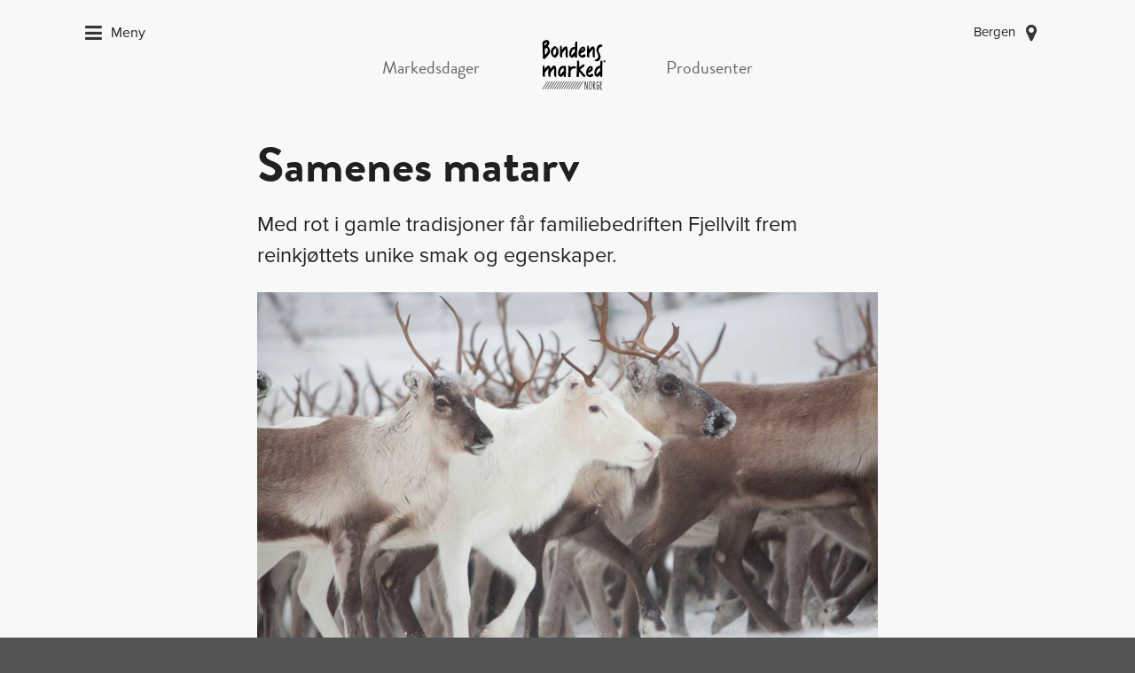

--- FILE ---
content_type: text/html; charset=utf-8
request_url: https://bondensmarked.no/mot-produsentene/samenes-matarv-150
body_size: 19187
content:
<!DOCTYPE html>
<html lang="nb-no" data-reactroot=""><head><meta charSet="utf-8"/><title>Samenes matarv - Bondens marked</title><meta name="keywords" content="lokalmat,lokalprodusert mat,kortreist mat,farmers market,småskala mat,nisjemat,økologisk mat,gardsmat,gårdsmat" data-rdm/><meta name="description" content="Med rot i gamle tradisjoner får familiebedriften Fjellvilt frem reinkjøttets unike smak og egenskaper." data-rdm/><meta itemProp="name" content="Samenes matarv - Bondens marked" data-rdm/><meta itemProp="description" content="Med rot i gamle tradisjoner får familiebedriften Fjellvilt frem reinkjøttets unike smak og egenskaper." data-rdm/><meta itemProp="image" content="https://res.cloudinary.com/hanen/image/upload/c_fill,dpr_2,h_900,q_70/hzkl05803lauwwu4rb63.jpg" data-rdm/><meta property="og:title" content="Samenes matarv - Bondens marked" data-rdm/><meta property="og:type" content="article" data-rdm/><meta property="og:image" content="https://res.cloudinary.com/hanen/image/upload/c_fill,dpr_2,h_900,q_70/hzkl05803lauwwu4rb63.jpg" data-rdm/><meta property="og:description" content="Med rot i gamle tradisjoner får familiebedriften Fjellvilt frem reinkjøttets unike smak og egenskaper." data-rdm/><meta property="og:site_name" content="Bondens marked" data-rdm/><meta property="twitter:site" content="@Bondensmarked" data-rdm/><meta property="twitter:title" content="Samenes matarv - Bondens marked" data-rdm/><meta property="twitter:card" content="summary_large_image" data-rdm/><meta property="twitter:description" content="Med rot i gamle tradisjoner får familiebedriften Fjellvilt frem reinkjøttets unike smak og egenskaper." data-rdm/><meta property="twitter:image:src" content="https://res.cloudinary.com/hanen/image/upload/c_fill,dpr_2,h_900,q_70/hzkl05803lauwwu4rb63.jpg" data-rdm/><meta content="width=device-width,initial-scale=1.0,maximum-scale=1.0" name="viewport"/><link rel="apple-touch-icon" sizes="57x57" href="/apple-touch-icon-57x57.png"/><link rel="apple-touch-icon" sizes="60x60" href="/apple-touch-icon-60x60.png"/><link rel="apple-touch-icon" sizes="72x72" href="/apple-touch-icon-72x72.png"/><link rel="apple-touch-icon" sizes="76x76" href="/apple-touch-icon-76x76.png"/><link rel="apple-touch-icon" sizes="114x114" href="/apple-touch-icon-114x114.png"/><link rel="apple-touch-icon" sizes="120x120" href="/apple-touch-icon-120x120.png"/><link rel="apple-touch-icon" sizes="144x144" href="/apple-touch-icon-144x144.png"/><link rel="apple-touch-icon" sizes="152x152" href="/apple-touch-icon-152x152.png"/><link rel="apple-touch-icon" sizes="180x180" href="/apple-touch-icon-180x180.png"/><link rel="icon" type="image/png" href="/favicon-32x32.png" sizes="32x32"/><link rel="icon" type="image/png" href="/favicon-194x194.png" sizes="194x194"/><link rel="icon" type="image/png" href="/favicon-96x96.png" sizes="96x96"/><link rel="icon" type="image/png" href="/android-chrome-192x192.png" sizes="192x192"/><link rel="icon" type="image/png" href="/favicon-16x16.png" sizes="16x16"/><link rel="manifest" href="/manifest.json"/><meta name="msapplication-TileColor" content="#ffc40d"/><meta name="msapplication-TileImage" content="/mstile-144x144.png"/><meta name="theme-color" content="#ffffff"/><link rel="stylesheet" type="text/css" href="/semantic.min.css"/><link rel="stylesheet" type="text/css" href="/index.1.1.0.css"/></head><body><div id="sidebar" class="ui sidebar large vertical menu"><div data-reactroot=""><div class="item"><a href="/"><img src="/bm-logo.svg" class="ui tiny image" alt="Bondens Marked Logo"/></a></div><div class="item"><div class="header">Markeder</div><div class="menu"><a href="/markedsdager" class="item">Dato, tid og sted</a></div></div><div class="item"><div class="header">Produsenter</div><div class="menu"><a href="/produsenter" class="item">Liste</a><a href="/mot-produsentene" class="item">Møt produsentene</a></div></div><div class="item"><a href="/nyheter" class="header" style="color:black;text-decoration:underline">Nyheter</a></div><div class="item"><div class="header">Om oss</div><div class="menu"><a href="/om-oss/om-bondens-marked" class="item">Om Bondens marked</a><a href="/om-oss/kontaktpersoner" class="item">Kontaktpersoner</a><a href="/om-oss/bilder" class="item">Bilder</a></div></div><a href="/english" class="item header">English</a></div></div><div id="content" class="pusher"><div data-reactroot=""><header class="ui basic center aligned segment "><div class="ui large secondary top menu "><div class="ui container"><a class="hamburger icon item menu"><i class="sidebar icon"></i><span>Meny</span></a><div class="ui right dropdown item"><input type="hidden" name="lokallag" value="5"/><div class="default text etikett"></div><div class="menu"><div class="item" data-value="-1">Alle markeder</div><div class="item" data-value="11">Agder</div><div class="item" data-value="5">Bergen</div><div class="item" data-value="9">Drammen og Hønefoss</div><div class="item" data-value="18">Finnmark</div><div class="item" data-value="10">Innlandet (Hedmark og Oppland)</div><div class="item" data-value="17">Midtre Hålogaland og Nordland</div><div class="item" data-value="1">Nordland</div><div class="item" data-value="2">Oslo &amp; omegn</div><div class="item" data-value="14">Rogaland</div><div class="item" data-value="6">Sogn og Fjordane</div><div class="item" data-value="4">Sunnmøre</div><div class="item" data-value="8">Telemark</div><div class="item" data-value="3">Troms</div><div class="item" data-value="12">Trøndelag</div><div class="item" data-value="13">Vestfold</div><div class="item" data-value="20">Vestland</div></div><i class="marker icon"></i></div></div></div><div class="ui large compact secondary bottom menu "><a class="item ui button huge basic " href="/markedsdager">Markedsdager</a><div class="item home-link"><a id="home-link" href="/"><svg xmlns="http://www.w3.org/2000/svg" version="1.1" id="Layer_1" x="0px" y="0px" viewBox="0 0 372.8 300" style="enable-background:new 0 0 372.8 300" class="ui tiny logo image"><g><path d="M357.6,125.9c-0.8-0.9-2.1-1.9-4.3-1.9c-4,0-5.5,3-5.9,4.3c-0.6,1.7-0.4,3.3,0.4,4.6c0.9,1.6,2.7,2.6,4.9,3   c0.4,0.1,0.8,0.1,1.1,0.1c2.9,0,4.9-2,5.3-5.4C359.3,129,358.7,127.2,357.6,125.9z M353.9,133.9c-0.3,0-0.5,0-0.8-0.1   c-0.1,0-0.3,0-0.4-0.1l0.1-1.9l1.5,2C354.1,133.9,354,133.9,353.9,133.9z M352.8,129.6l0-1.2c0.4,0,0.8,0.1,0.9,0.2   c0,0.1-0.1,0.4-0.3,0.7C353.2,129.4,353,129.5,352.8,129.6z M355.6,133.4l-2.1-2.8c0.5-0.2,1-0.7,1.2-1.2c0.3-0.7,0.3-1.4-0.1-1.8   c-0.8-0.8-2.3-0.6-2.6-0.6l-0.6,0.1l-0.2,6.3c-0.8-0.4-1.3-0.8-1.7-1.5c-0.5-0.8-0.6-1.8-0.2-2.9c0.4-1.3,1.5-2.9,4.1-2.9   c1.3,0,2.2,0.7,2.7,1.2c0.8,0.9,1.2,2.1,1.1,3.1C357,131.3,356.7,132.6,355.6,133.4z"></path><path d="M29.1,108.6l0.7,0.2l-2.2,3.3l0.3,3.2l10.4,3.2l0.2-0.2c1.1-1,26.3-24.9,27.9-36.1c1.5-10.9-3.4-24.1-11.5-30.8   c0.5-0.7,1-1.4,1.6-2.2c3.9-5.3,8.8-12,6.2-18.3l-0.2-0.5c-2.6-6.3-4.7-11.2-13.1-11.2c-0.8,0-1.6,0-2.5,0.1   C36.3,20.4,27,29.8,27,31.2l2.1,77L29.1,108.6z M53.1,80l-0.2,0.7c-1.6,6-9.9,14.2-12.6,16.8l-0.7-32.7c1.3-0.6,7-3.1,11.9-4.7   C56.1,69,55,73.2,53.1,80z M37.4,38.5c1.8-2,5.4-6.2,14.7-7.6c-1.2,5.4-11.2,15.6-14,18.3l-1.3-10.1C37,39,37.2,38.7,37.4,38.5z"></path><path d="M78.1,101.6c4.4,5.3,6.2,7.5,8.3,7.6c1.9,0.1,5.4,1.1,6.8,2.2c0.4,0.3,0.8,0.5,1.2,0.5c1.1,0,2-0.9,3.1-2.2   c0.4-0.4,0.8-0.8,1.3-1.3c3.5-3.3,11.7-12,12.2-20.7c0.5-10,0.4-18.8-5.6-26.4c-4.7-5.8-7.8-6.9-9.4-7.5c-0.5-0.2-0.8-0.3-1-0.5   c-0.8-0.9-1.1-2.4-1.1-2.4l-0.1-0.3l-2.6-0.6l-0.2,0.1c-0.1,0-7,4.4-12.6,11c-5.7,6.8-8.2,13.9-7.3,21.1   C72.1,89,73.5,96,78.1,101.6z M82.2,80.2c0.8-8.5,12-17.6,14.1-19.2c3.2,3.4,3,12.7,2.5,21.2c-0.5,8.7-8.4,16.4-10.2,18.1   C87.2,98.7,81.2,91.7,82.2,80.2z"></path><path d="M123.8,109.2c3.6,1.9,4.9,2.1,5.3,2.1l0.5-0.1l0-0.4c0-0.1,0.3-3.3,0.3-4.4c0-0.8,0.3-1.1,0.3-1.1l0.1-0.1l0-14.6   c0,0,0.5-2.6,6.1-9.3c5.3-6.4,11.5-13.2,13.4-15.1c0.1,1.8-0.4,7.1-0.8,10.8c-0.2,2.5-0.5,4.9-0.6,6.5c-0.3,5.1-0.1,15.5,0.2,17.5   c0.2,1.4,0.3,2,0.4,3.5l0.1,1.7c0.3,3.1,9.3,5.6,10.3,5.9l0.7,0.2l-0.1-0.7c0-0.1-0.7-7.1-1-13.6c-0.1-2,0.1-4.7,0.3-7.9   c0.5-6.8,1.1-16.2-0.9-26.7c-1.5-7.6-4.1-11.3-7.9-11.3c-2.5,0-5,1.5-7.3,2.8l-0.2,0.1c-4.3,2.5-11.7,11.9-14.1,15.1l-0.3-4.4   c0,0,0.2-6.1,0.2-8c0.1-1.8-0.3-2.9-0.6-3.9l-0.1-0.3c-0.3-0.9-0.9-1.3-1.3-1.4c-0.2-0.4-0.4-1-0.7-1.8c-0.8-1.9-1.7-2.9-2.8-2.9   c-1.6,0-2.8,1.9-3,2.6c-0.4,1-1.1,10-1.2,11.8l-0.5,43.5l0,0.1l0.1,0.1C118.8,105.8,119.6,107,123.8,109.2z"></path><path d="M266.2,109.2c3.6,1.9,4.9,2.1,5.3,2.1l0.5-0.1l0-0.4c0-0.1,0.3-3.3,0.3-4.4c0-0.8,0.3-1.1,0.3-1.1l0.1-0.1l0-14.6   c0,0,0.5-2.6,6.1-9.3c5.3-6.4,11.5-13.2,13.4-15.1c0.1,1.8-0.4,7.2-0.8,10.9c-0.2,2.5-0.5,4.9-0.6,6.4c-0.3,5.1-0.1,15.5,0.2,17.5   c0.2,1.4,0.3,2,0.4,3.5l0.1,1.7c0.3,3.1,9.3,5.6,10.3,5.9l0.7,0.2l-0.1-0.7c0-0.1-0.7-7.1-1-13.6c-0.1-2,0.1-4.7,0.3-7.9   c0.5-6.8,1.1-16.2-0.9-26.7c-1.5-7.6-4.1-11.3-7.9-11.3c-2.5,0-5,1.5-7.3,2.8l-0.2,0.1c-4.3,2.5-11.7,11.9-14.1,15.1l-0.3-4.4   c0,0,0.2-6.1,0.2-8c0.1-1.8-0.3-2.9-0.6-3.9l-0.1-0.3c-0.3-0.9-0.9-1.3-1.3-1.4c-0.2-0.4-0.4-1-0.7-1.8c-0.8-1.9-1.7-2.9-2.8-2.9   c-1.6,0-2.8,1.9-3,2.6c-0.3,1-1.1,10-1.2,11.8l-0.5,43.5l0,0.1l0.1,0.1C261.3,105.8,262.1,107,266.2,109.2z"></path><path d="M59.7,152.7c-2.5,0-5,1.5-7.3,2.8l-0.2,0.1c-4.2,2.5-11.5,11.6-14,14.9c0-0.5,0-1.1,0.1-1.7c0.1-1.1,0-2.5-0.1-3.9   c-0.1-1.2-0.2-2.4-0.1-3.2c0.1-1.8-0.3-2.9-0.6-3.9l-0.1-0.3c-0.3-0.9-0.9-1.3-1.3-1.4l0,0c-0.2-0.4-0.4-1-0.7-1.8   c-0.8-1.9-1.7-2.9-2.8-2.9c-1.6,0-2.8,1.9-3,2.6c-0.4,1-1.1,7.6-1.2,8.4l-0.5,44.3l0,0.1l0.1,0.1c0.1,0.1,0.9,1.3,5,3.5   c3.6,1.9,4.9,2.1,5.3,2.1l0.5-0.1l0-0.4c0-0.1,0.3-3.3,0.3-4.4c0-1,0.4-16.6,0.4-16.7c0,0,0.5-2.6,6.1-9.3   c5.3-6.4,11.5-13.2,13.4-15.1c0.1,1.8-0.4,7.2-0.8,10.9c-0.2,2.5-0.5,4.9-0.6,6.4c-0.3,5.1-0.1,15.5,0.2,17.5   c0.2,1.4,0.3,2,0.4,3.5c0,0.5,0.1,1,0.1,1.7c0.3,3.1,9.3,5.6,10.3,5.9l0.7,0.2l-0.1-0.7c0,0-0.1-1.6-0.3-3.8l0.7-18.4   c0.4-0.6,2.5-4.2,8.1-11.1c6.1-7.7,10.3-10.9,10.3-11l0.1-0.1c0.3-0.5,0.7-1,0.9-1.2c0,0.1,0.1,0.4,0,0.7c-0.1,1.6-0.4,6.4-0.7,11   c-0.3,3.9-0.6,7.6-0.6,8.8c-0.1,2.2-0.3,10.9,0.1,13.2c0.1,0.6,0.2,1.4,0.3,2.3c0.3,2.8,0.5,4.7,1.2,5.3c0.9,0.8,3.9,3.2,6.2,4.1   c2.2,0.8,3.5,1.1,3.5,1.1l0.7,0.2l-0.1-0.7c0-0.1-1.1-9.2-1.1-12.3c0-3.2,0.4-19.4,0.6-22.7c0.1-1.7,0.4-7.6-0.3-9.7   c-0.5-1.6-1.4-6.5-1.6-8.3c-0.2-1.8-3.9-6.9-6.6-7.4c-2.6-0.5-8.7,3.2-11.7,6.3c-2.3,2.4-8.3,9.7-10.4,12.4c-0.2-2.3-0.6-4.5-1-6.7   C66.2,156.4,63.6,152.7,59.7,152.7z"></path><path d="M173.4,107.8c0.2,0.1,0.3,0.1,0.5,0.2c1.2,0.6,8.3,3.8,8.7,4c0,0,0.3,0.1,0.7,0.1c1.2,0,3.7-0.5,6.9-4.1   c3-3.2,5.6-5.9,6.9-7.2c-0.2,8.5,0.4,8.9,0.6,9c0.7,0.5,1.5,0.7,4.4,1.3c1.6,0.3,2.2,0.6,2.6,0.8c0.3,0.1,0.6,0.3,1.1,0.3   c0.1,0,0.2,0,0.3,0c1.7,0,2.5-1.5,2.6-4.5c0-1.6,0-3,0-4.2c0-1.7,0-2.9,0.1-3.8c0.1-0.8,0-3.2,0-6.1c-0.1-3-0.1-6.5,0-7.5   c0.3-2,0.8-34.3,0.8-37.6c0-2,0.2-4.5,0.4-6.8c0.2-1.8,0.3-3.4,0.3-4.3c0-1.9-0.6-7.8-3-9.6c-1.4-1.1-2.2-1.6-2.9-1.6   c-0.8,0-1.3,0.7-1.7,1.3c-0.1,0.2-0.2,0.2-0.2,0.2c-0.1,0-0.2-0.1-0.2-0.2c-0.2-0.2-0.4-0.4-0.7-0.4c-0.6,0-0.8,0.7-0.9,0.9   c-0.5,1.8-2.4,9.9-2.4,15.5c0,4.6-0.5,10.4-0.6,12.1c-0.6-0.1-1.5-0.2-2.8-0.2c-4.5,0-12.9,1.1-18.4,8.6   c-7.6,10.3-10.8,24.1-7.9,34.4C170.7,106.9,172.2,107.4,173.4,107.8z M184.4,73.4c3.9-5.9,10.9-7.9,13-8.3c0,2.8,0,14.4-0.3,17.1   c-1.7,0.5-4.6,3.8-4.7,3.8c-1.4,1.6-3.1,3.4-4.9,5.1c-1.1,1-2.5,2.7-4,4.4c-1.2,1.4-2.4,2.8-3.3,3.8c-0.6,0.6-0.8,0.7-0.8,0.7   c-0.2-0.2-0.4-1.6-0.6-3c-0.1-0.8-0.2-1.7-0.4-2.8C177.6,88.3,179.9,80.2,184.4,73.4z"></path><path d="M339.3,127.3c-1.4-1.1-2.2-1.6-2.9-1.6c-0.8,0-1.3,0.7-1.7,1.3c-0.1,0.2-0.2,0.2-0.2,0.2c-0.1,0-0.2-0.1-0.2-0.2   c-0.2-0.2-0.4-0.4-0.7-0.4c-0.6,0-0.8,0.7-0.9,0.9c-0.5,1.8-2.4,9.9-2.4,15.5c0,4.6-0.5,10.4-0.6,12.1c-0.6-0.1-1.5-0.2-2.8-0.2   c-4.5,0-12.9,1.1-18.4,8.6c-7.6,10.3-10.8,24.1-8,34.4c2.3,8.5,3.9,9,5.1,9.4c0.2,0.1,0.3,0.1,0.5,0.2c1.2,0.7,8.3,3.9,8.7,4   c0,0,0.3,0.1,0.7,0.1c1.2,0,3.7-0.5,7-4.1c3-3.2,5.6-5.9,6.9-7.2c-0.2,9.1,0.4,9.6,0.6,9.7c0.7,0.5,1.5,0.7,4.4,1.3   c1.6,0.3,2.2,0.6,2.6,0.8c0.3,0.1,0.6,0.3,1.1,0.3c0.1,0,0.2,0,0.3,0c1.7,0,2.5-1.5,2.6-4.5c0-1.6,0-3.1,0-4.4c0-1.9,0-3.3,0.1-4.2   c0.1-0.8,0-3.2,0-6.1c-0.1-3-0.1-6.5,0-7.5c0.3-1.9,0.8-34.4,0.8-37.6c0-2,0.2-4.5,0.4-6.8c0.2-1.8,0.3-3.4,0.3-4.3   C342.3,135.1,341.7,129.2,339.3,127.3z M329.2,181.7c-1.7,0.5-4.6,3.8-4.7,3.8c-1.5,1.7-3.1,3.4-4.9,5.1c-1.1,1-2.5,2.7-4,4.4   c-1.2,1.4-2.4,2.8-3.4,3.8c-0.6,0.6-0.8,0.7-0.8,0.7c-0.2-0.2-0.4-1.6-0.6-3c-0.1-0.8-0.2-1.7-0.4-2.8c-0.8-5.8,1.5-13.9,6-20.7   c3.9-5.9,10.9-7.9,13-8.3C329.5,167.4,329.5,179,329.2,181.7z"></path><path d="M229.1,109.3c0.5,0.3,1,0.6,1.5,0.8c1.6,0.9,3.4,1.4,5.6,1.4c2.2,0,4.5-0.5,6.5-0.9c4-0.8,11.4-5.7,11.7-7.3   c0.3-1.7-0.4-3.1-1.2-4.7c-0.5-1-1-2.1-1.5-3.5c-0.3-0.9-2.2-2.3-4.2-2.1c-1.3,0.2-2.5,1.1-3.8,2c-0.5,0.4-1.1,0.8-1.7,1.1   c-4.3,2.6-7.4,3.2-9.3,3.2c-2.4,0-3.9-0.9-4.4-1.6c-1-1.4-0.8-6.5-0.8-8.2c0-0.1,0-0.2,0-0.3c11.3-4,14.1-6,18.8-9.7   c5.6-4.4,5.7-10.7,5.7-11c0-1.5-1.5-7-2.6-10.3c-1.2-3.7-5.3-4.6-6.7-4.6l-0.4,0c-0.2,0-0.5,0-0.8,0c-2.8,0-5.3,0.4-7.7,1.3   c-4,1.5-7.1,5.9-10.7,10.9l-0.4,0.5c-3.7,5.2-6.5,16-6.7,16.5c-0.6,3.2,0.1,9.8,1.5,15.4C218.9,103.6,225.1,107,229.1,109.3z    M229.9,74.8c0.1-0.3,1.2-2.7,3.1-5.5c2-3,5-5,7.1-5.7c0.2-0.1,0.5-0.2,0.7-0.3c0.7-0.3,1.3-0.5,1.8-0.5c0.3,0,0.5,0.1,0.6,0.3   c0.2,0.4,0,1.1-0.8,2.4c-2.2,3.9-5.3,6.9-8.5,8.5c-0.7,0.3-1.3,0.7-1.9,0.9c-1.3,0.7-1.9,1-2.2,1c-0.1,0-0.2,0-0.3-0.1   C229.5,75.6,229.6,75.3,229.9,74.8z"></path><path d="M276,213C276,213,276,213,276,213c2.2,0,4.5-0.5,6.5-0.9c4-0.8,11.4-5.7,11.7-7.3c0.3-1.7-0.4-3.1-1.2-4.7   c-0.5-1-1-2.1-1.5-3.5c-0.3-0.9-2.2-2.3-4.2-2.1c-1.3,0.2-2.5,1.1-3.8,2c-0.5,0.4-1.1,0.8-1.7,1.1c-4.3,2.6-7.4,3.2-9.3,3.2   c-2.4,0-3.9-0.9-4.4-1.6c-1-1.4-0.8-6.5-0.8-8.2c0-0.1,0-0.2,0-0.3c11.3-4,14.1-6,18.8-9.7c5.6-4.4,5.6-10.7,5.7-11   c0-1.5-1.5-7-2.6-10.3c-1.2-3.7-5.3-4.6-6.7-4.6l-0.4,0c-0.2,0-0.5,0-0.8,0c-2.8,0-5.3,0.4-7.7,1.3c-4,1.5-7.1,5.9-10.7,11   l-0.3,0.5c-3.7,5.2-6.5,16-6.7,16.5c-0.6,3.2,0.1,9.8,1.5,15.4c1.4,5.4,7.5,8.8,11.6,11.1c0.5,0.3,1,0.6,1.5,0.8   C272.1,212.5,273.9,213,276,213z M269.8,176.3c0.1-0.3,1.2-2.7,3.1-5.5c2-3,5-5,7.1-5.7c0.2-0.1,0.4-0.1,0.6-0.2l0.1,0   c0.7-0.3,1.4-0.5,1.8-0.5c0.3,0,0.5,0.1,0.6,0.3c0.2,0.4,0,1.1-0.8,2.4c-2.2,3.9-5.3,6.9-8.5,8.5c-0.7,0.3-1.3,0.7-1.8,0.9   c-1.3,0.7-1.9,1-2.2,1c-0.1,0-0.2,0-0.3-0.1C269.4,177.1,269.5,176.8,269.8,176.3z"></path><path d="M339.8,46.2c-0.7-0.8-0.7-0.9-0.4-1.2c0.2-0.3,0.3-0.6,0.1-1c-0.5-1.1-3.2-2-4.2-2c-0.1,0-0.1,0-0.1,0   c-0.1,0-14.3,0.7-20.2,12.5c-5.3,10.6-6.2,18-3,25.6l0.9,2.2c3,6.9,7.4,17.4,7.4,21.4c-0.1,4-2.4,13-9.1,15.4c-7,2.4-9,3.7-8.9,5.7   c0,0.6-0.1,0.7-0.3,0.9c-0.1,0.1-0.3,0.3-0.3,0.6c0,0.3,0.3,0.6,0.8,1c0.7,0.5,1.8,0.9,2.9,1.4c1.1,0.4,2.3,0.9,2.9,1.4   c0.3,0.3,0.8,0.4,1.6,0.4c1.8,0,4.8-0.7,7.1-1.3c0,0,0,0.1,0,0.1l0.1,0.4l0.4,0c0.1,0,0.1,0,0.3-0.1v0c0,0,0,0,0,0   c0.3-0.1,0.9-0.4,2.4-1.1c5.4-2.6,12.4-12.6,12.2-19.8c-0.2-8.4-5.7-19.4-7.4-22.6c-3.6-6.6-6.5-16.3,0-24.7   c5-6.5,11.5-7.6,14.6-8.1c1-0.2,1.7-0.3,2-0.5c0.4-0.2,0.6-0.6,0.7-1.1c0.3-1.5-1-3.7-1.8-4.7C340.2,46.7,340,46.4,339.8,46.2z"></path> <path d="M150.4,175.9c-0.1-2-0.5-13.3-0.5-13.3c0-0.5,0-5.1-1-6.5c-0.3-0.4-2.7-3.7-4.5-3.7c-0.3,0-0.6,0.1-0.8,0.3   c-0.6,0.4-0.8,0.4-0.9,0.4c-0.1,0-0.1,0-0.2,0c-0.3,0-0.6,0-0.9,0.1c-0.7,0.3-1.2,0.9-1.4,1.7c-0.7-0.1-2-0.2-3.8-0.2   c-4.2,0-10,0.7-13.9,4c-5.9,4.9-12.6,15-13.5,25.4c-0.8,9,0.5,19.7,3.9,21.9c1,0.7,1.6,1.1,1.9,1.3c0.7,0.5,0.8,0.5,2.1,1.1   c0.9,0.4,1.9,0.8,2.9,1.2c1.3,0.6,2.5,1.1,3.3,1.4c1.9,0.7,3.7,0.2,6-1.8c2.4-2,6.6-6.5,7.7-7.9c0.5-0.6,1-1.1,1.4-1.6   c0.1,1.5,0.3,4.2,0.2,5.7c-0.2,2.2,0.3,5.9,2.3,6.1c1.5,0.2,4.2,0.7,4.2,0.8c0,0,0.9,0.2,1.7,0.2c0.8,0,1.3-0.1,1.7-0.4l0.2-0.1   c0.9-0.6,1.2-1,1.1-6.2c-0.1-4.5,0-6.8,0.1-7.4c0.2-0.2,0.3-0.8,0.3-3.7c0-1.9,0.1-5.4,0.2-8.5c0.1-3.3,0.2-5.4,0.1-5.9   c-0.1-0.5,0-1.1,0-1.9C150.4,177.8,150.4,176.9,150.4,175.9z M138.1,181.9c-0.8,0.5-3.2,2.1-5.5,4.6c-1.2,1.3-2,2.3-2.7,3.1   c-0.9,1.1-1.6,1.9-2.6,2.9c-0.9,0.9-1.9,2-2.9,3.1c-1,1.1-2,2.2-2.5,2.7c-0.2,0.1-0.4,0.3-0.6,0.5c-0.3,0.3-0.7,0.8-0.9,0.8   c-0.1,0-0.8-0.4-0.8-6.3c0-15.3,7.1-22,7.9-22.7l0.3-0.2c1.6-1.4,5.7-5.1,10.7-5.5L138.1,181.9z"></path> <path d="M162.4,191.7c-0.2,2.8-0.8,10.9-0.5,11.8c0.3,0.9,0,8,0.4,8.1c0.4,0.1,2.6,0.5,4.8,0.8c1.7,0.2,2.8-0.2,4.2-0.4   c1.4-0.2,3.6-0.2,3.6-3.3c0-3.1,0-18.4,0.5-22.7c0.5-4.3,0-8.1,3.7-12c3.6-3.9,7.5-6.5,11.8-7.1c4.3-0.5,10.7,1.1,11.7,0.1   c1-1,0.5-4.4,0-5.1c-0.5-0.7-1.6-3.4-1.8-4c-0.3-0.6-0.4-1.3-3.6-1.7c-3.2-0.5-9.3-1.7-14.5,1.1c-5.2,2.8-8,4.7-8,4.7l-0.9-5.5   l-3.1-1.9c0,0-1.9-0.1-3-0.1c-1.1,0-3.5,0.3-3.5,0.3s-2-1-2.3,1.3c0,0,1.7,17.4,1.5,21.9C163.4,182.5,162.6,188.9,162.4,191.7z"></path> <path d="M247.4,198.4c-2.7-3.2-13.3-14.1-14.5-15.4c-1.3-1.3-8.6-8.4-8.6-9c0-0.7,4.5-3.7,6.3-5.3c1.8-1.6,10.2-8.4,14.9-11.9   c4.7-3.5,3.7-4,3-5c-0.6-1-1.9-2.7-4-4.2c-2.1-1.5-3.3-1.9-5-0.6c-1.7,1.3-6.5,4.6-9.1,6.7c-2.5,2.1-10.4,8.2-10.4,8.2l-0.1-16.3   c0,0-0.3-12.4,0-14.6c0.3-2.3-1.5-4.1-2.7-4.6c-1.2-0.4-1.3,0.9-2,0.4c-0.7-0.5-1.7-0.4-2.3-0.1c-0.6,0.3-3.5,0.2-4.3,0.6   c-0.8,0.4-0.3,24.9-0.3,25.8c0,0.9-0.5,2-0.5,2l-1.6,56.4c0.2,1.3,2.6,0.4,4.3,0.5c1.7,0.1,2.2-0.5,4.5-0.2   c2.3,0.3,3.5-2.4,3.5-2.4s1-10.7,0.5-19c-0.5-8.2,2.4-2.8,2.4-2.8s5.5,5.8,7.3,7.2c1.9,1.4,12.5,16.1,13.8,16.6   c1.2,0.4,3.7-0.4,6.5-0.8c2.8-0.3,3.6-0.9,4.7-2C255,207.6,250.1,201.6,247.4,198.4z"></path> <path d="M41.8,255.2c0.7-1,1.3-2.2,2.2-3.4c0.6-0.9,1.6-2.5,2.6-4c0.9-1.5,1.8-2.9,2.5-3.9c1.1-1.7,2.2-3.4,3.3-5.2l1-1.6   c0.6-0.8,1.2-1.8,0.9-2.6c-0.1-0.2-0.4-0.6-1-0.6l-0.1,0c-0.8,0-1.1,0.6-1.3,1c0,0.1-0.1,0.2-0.2,0.3c-0.1,0.3-0.5,0.8-0.7,1.2   l-0.3,0.4c-0.6,0.9-1.1,1.7-1.6,2.5c-0.7,1.1-1.4,2.2-2.2,3.5c-1,1.5-2.2,3.4-3.4,5.4c-1.3,2.1-2.7,4.3-3.7,5.8   c-2.2,3.4-5.2,8.1-8,12.7c-1.7,2.7-3.2,5.2-4.5,7.2c-0.3,0.5-0.4,1.1-0.3,1.5c0.1,0.4,0.4,0.6,0.8,0.8l0.3,0c0.9,0,1.3-0.9,1.7-1.6   c0.1-0.1,0.1-0.3,0.2-0.4c0.8-1.4,1.4-2.2,2.1-3.4c0.4-0.6,2.5-3.9,2.8-4.4c1.7-2.8,3.5-5.7,5.1-8   C40.4,257.3,41.1,256.3,41.8,255.2z"></path> <path d="M54.4,255.2c0.7-1.1,1.3-2.2,2.2-3.5c0.6-0.9,1.6-2.5,2.6-4c0.9-1.5,1.8-2.9,2.5-3.9c1.1-1.7,2.1-3.4,3.2-5.2l1-1.6   c0.6-0.8,1.2-1.8,0.8-2.6c-0.1-0.2-0.4-0.6-1-0.6l-0.1,0c-0.8,0-1.1,0.6-1.3,1c0,0.1-0.1,0.2-0.2,0.3c-0.1,0.3-0.5,0.8-0.7,1.2   l-0.3,0.5c-0.6,0.9-1.1,1.7-1.6,2.5c-0.7,1.1-1.4,2.2-2.2,3.5c-1,1.5-2.2,3.4-3.4,5.4c-1.3,2.1-2.7,4.3-3.7,5.8   c-2.2,3.3-5.2,8.1-8,12.7c-1.7,2.7-3.2,5.2-4.5,7.2c-0.3,0.5-0.4,1.1-0.3,1.5c0.1,0.4,0.4,0.6,0.8,0.8l0.3,0c0.9,0,1.3-0.9,1.7-1.6   c0.1-0.1,0.1-0.3,0.2-0.4c0.8-1.4,1.4-2.2,2.1-3.4c0.4-0.6,2.5-3.9,2.8-4.4c1.7-2.8,3.5-5.7,5.1-8   C53.1,257.3,53.7,256.3,54.4,255.2z"></path> <path d="M66.8,255.2c0.7-1.1,1.3-2.2,2.2-3.5c0.6-0.9,1.6-2.5,2.6-4c0.9-1.5,1.8-2.9,2.5-3.9c1.1-1.7,2.1-3.4,3.2-5.2l1-1.6   c0.6-0.8,1.2-1.8,0.8-2.6c-0.1-0.2-0.4-0.6-1-0.6l-0.1,0c-0.8,0-1.1,0.6-1.3,1c0,0.1-0.1,0.2-0.2,0.3c-0.1,0.3-0.5,0.8-0.7,1.2   l-0.3,0.5c-0.6,0.9-1.1,1.7-1.6,2.5c-0.7,1.1-1.4,2.2-2.2,3.5c-1,1.5-2.2,3.4-3.4,5.4c-1.3,2.1-2.7,4.3-3.7,5.8   c-2.2,3.3-5.2,8.1-8,12.7c-1.7,2.7-3.2,5.2-4.5,7.3c-0.2,0.2-0.5,0.9-0.3,1.5c0.1,0.4,0.4,0.6,0.8,0.8l0.3,0c0.9,0,1.3-0.9,1.7-1.6   c0.1-0.1,0.1-0.3,0.2-0.4c0.8-1.4,1.4-2.2,2.1-3.4c0.4-0.6,2.5-3.9,2.8-4.4c1.7-2.8,3.5-5.7,5.1-8   C65.5,257.3,66.1,256.3,66.8,255.2z"></path> <path d="M79.2,255.2c0.7-1.1,1.3-2.2,2.2-3.5c0.6-0.9,1.6-2.5,2.6-4c0.9-1.5,1.8-2.9,2.5-3.9c1.1-1.7,2.1-3.4,3.2-5.2l1-1.6   c0.6-0.8,1.2-1.8,0.8-2.6c-0.1-0.2-0.4-0.6-1-0.6l-0.1,0c-0.8,0-1.1,0.6-1.3,1c0,0.1-0.1,0.2-0.2,0.3c-0.1,0.3-0.5,0.8-0.7,1.2   l-0.3,0.5c-0.6,0.9-1.1,1.7-1.6,2.5c-0.7,1.1-1.4,2.2-2.2,3.5c-1,1.5-2.2,3.4-3.4,5.4c-1.3,2.1-2.7,4.3-3.7,5.8   c-2.2,3.3-5.2,8.1-8,12.7c-1.7,2.7-3.2,5.2-4.5,7.3c-0.2,0.2-0.5,0.9-0.3,1.5c0.1,0.4,0.4,0.6,0.8,0.8l0.3,0c0.9,0,1.3-0.9,1.7-1.6   c0.1-0.1,0.1-0.3,0.2-0.4c0.8-1.4,1.4-2.2,2.1-3.4c0.4-0.6,2.5-3.9,2.8-4.4c1.7-2.8,3.5-5.7,5.1-8   C77.9,257.3,78.6,256.3,79.2,255.2z"></path> <path d="M91.7,255.2c0.7-1.1,1.3-2.2,2.2-3.5c0.6-0.9,1.6-2.5,2.6-4c0.9-1.5,1.8-2.9,2.5-3.9c1.1-1.7,2.1-3.4,3.2-5.2l1-1.6   c0.6-0.8,1.2-1.8,0.8-2.6c-0.1-0.2-0.4-0.6-1-0.6l-0.1,0c-0.8,0-1.1,0.6-1.3,1c0,0.1-0.1,0.2-0.2,0.3c-0.1,0.3-0.5,0.8-0.7,1.2   l-0.3,0.5c-0.6,0.9-1.1,1.7-1.6,2.5c-0.7,1.1-1.4,2.2-2.2,3.5c-1,1.5-2.2,3.4-3.4,5.4c-1.3,2.1-2.7,4.3-3.7,5.8   c-2.2,3.3-5.2,8.1-8,12.7c-1.7,2.7-3.2,5.2-4.5,7.3c-0.2,0.2-0.5,0.9-0.3,1.5c0.1,0.4,0.4,0.6,0.8,0.8l0.3,0c0.9,0,1.3-0.9,1.7-1.6   c0.1-0.1,0.1-0.3,0.2-0.4c0.8-1.4,1.4-2.2,2.1-3.4c0.4-0.6,2.5-3.9,2.8-4.4c1.7-2.8,3.5-5.7,5.1-8C90.3,257.3,91,256.3,91.7,255.2z   "></path> <path d="M104.1,255.2c0.7-1.1,1.3-2.2,2.2-3.5c0.6-0.9,1.6-2.5,2.6-4c0.9-1.5,1.8-2.9,2.5-3.9c1.1-1.7,2.1-3.4,3.2-5.2l1-1.6   c0.6-0.8,1.2-1.8,0.8-2.6c-0.1-0.2-0.4-0.6-1-0.6l-0.1,0c-0.8,0-1.1,0.6-1.3,1c0,0.1-0.1,0.2-0.2,0.3c-0.1,0.3-0.5,0.8-0.7,1.2   l-0.3,0.5c-0.6,0.9-1.1,1.7-1.6,2.5c-0.7,1.1-1.4,2.2-2.2,3.5c-1,1.5-2.2,3.4-3.4,5.4c-1.3,2.1-2.7,4.3-3.7,5.8   c-2.2,3.3-5.2,8.1-8,12.7c-1.7,2.7-3.2,5.2-4.5,7.3c-0.2,0.2-0.5,0.9-0.3,1.5c0.1,0.4,0.4,0.6,0.8,0.8l0.3,0c0.9,0,1.3-0.9,1.7-1.6   c0.1-0.1,0.1-0.3,0.2-0.4c0.8-1.4,1.4-2.2,2.1-3.4c0.4-0.6,2.5-3.9,2.8-4.4c1.7-2.8,3.5-5.7,5.1-8   C102.7,257.3,103.4,256.3,104.1,255.2z"></path> <path d="M116.5,255.2c0.7-1.1,1.3-2.2,2.2-3.5c0.6-0.9,1.6-2.5,2.6-4c0.9-1.5,1.8-2.9,2.5-3.9c1.1-1.7,2.1-3.4,3.2-5.2l1-1.6   c0.6-0.8,1.2-1.8,0.8-2.6c-0.1-0.2-0.4-0.6-1-0.6l-0.1,0c-0.8,0-1.1,0.6-1.3,1c0,0.1-0.1,0.2-0.2,0.3c-0.1,0.3-0.5,0.8-0.7,1.2   l-0.3,0.5c-0.6,0.9-1.1,1.7-1.6,2.5c-0.7,1.1-1.4,2.2-2.2,3.5c-1,1.5-2.2,3.4-3.4,5.4c-1.3,2.1-2.7,4.3-3.7,5.8   c-2.2,3.3-5.2,8.1-8,12.7c-1.7,2.7-3.2,5.2-4.5,7.3c-0.2,0.2-0.5,0.9-0.3,1.5c0.1,0.4,0.4,0.6,0.8,0.8l0.3,0c0.9,0,1.3-0.9,1.7-1.6   c0.1-0.1,0.1-0.3,0.2-0.4c0.8-1.4,1.4-2.2,2.1-3.4c0.4-0.6,2.5-3.9,2.8-4.4c1.7-2.8,3.5-5.7,5.1-8   C115.2,257.3,115.8,256.3,116.5,255.2z"></path> <path d="M128.9,255.2c0.7-1.1,1.3-2.2,2.2-3.5c0.6-0.9,1.6-2.5,2.6-4c0.9-1.5,1.8-2.9,2.5-3.9c1.1-1.7,2.1-3.4,3.2-5.2l1-1.6   c0.6-0.8,1.2-1.8,0.8-2.6c-0.1-0.2-0.4-0.6-1-0.6l-0.1,0c-0.8,0-1.1,0.6-1.3,1c0,0.1-0.1,0.2-0.2,0.3c-0.1,0.3-0.5,0.8-0.7,1.2   l-0.3,0.5c-0.6,0.9-1.1,1.7-1.6,2.5c-0.7,1.1-1.4,2.2-2.2,3.5c-1,1.5-2.2,3.4-3.4,5.4c-1.3,2.1-2.7,4.3-3.7,5.8   c-2.2,3.3-5.2,8.1-8,12.7c-1.7,2.7-3.2,5.2-4.5,7.3c-0.2,0.2-0.5,0.9-0.3,1.5c0.1,0.4,0.4,0.6,0.8,0.8l0.3,0c0.9,0,1.3-0.9,1.7-1.6   c0.1-0.1,0.1-0.3,0.2-0.4c0.8-1.4,1.4-2.2,2.1-3.4c0.4-0.6,2.5-3.9,2.8-4.4c1.7-2.8,3.5-5.7,5.1-8   C127.6,257.3,128.2,256.3,128.9,255.2z"></path> <path d="M141.3,255.2c0.7-1.1,1.3-2.2,2.2-3.5c0.6-0.9,1.6-2.5,2.6-4c0.9-1.5,1.8-2.9,2.5-3.9c1.1-1.7,2.1-3.4,3.2-5.2l1-1.6   c0.6-0.8,1.2-1.8,0.8-2.6c-0.1-0.2-0.4-0.6-1-0.6l-0.1,0c-0.8,0-1.1,0.6-1.3,1c0,0.1-0.1,0.2-0.2,0.3c-0.1,0.3-0.5,0.8-0.7,1.2   l-0.3,0.5c-0.6,0.9-1.1,1.7-1.6,2.5c-0.7,1.1-1.4,2.2-2.2,3.5c-1,1.5-2.2,3.4-3.4,5.4c-1.3,2.1-2.7,4.3-3.7,5.8   c-2.2,3.3-5.2,8.1-8,12.7c-1.7,2.7-3.2,5.2-4.5,7.3c-0.2,0.2-0.5,0.9-0.3,1.5c0.1,0.4,0.4,0.6,0.8,0.8l0.3,0c0.9,0,1.3-0.9,1.7-1.6   c0.1-0.1,0.1-0.3,0.2-0.4c0.8-1.4,1.4-2.2,2.1-3.4c0.4-0.6,2.5-3.9,2.8-4.4c1.7-2.8,3.5-5.7,5.1-8   C140,257.3,140.6,256.3,141.3,255.2z"></path> <path d="M153.7,255.2c0.7-1.1,1.3-2.2,2.2-3.5c0.6-0.9,1.6-2.5,2.6-4c0.9-1.5,1.8-2.9,2.5-3.9c1.1-1.7,2.1-3.4,3.2-5.2l1-1.6   c0.6-0.8,1.2-1.8,0.8-2.6c-0.1-0.2-0.4-0.6-1-0.6l-0.1,0c-0.8,0-1.1,0.6-1.3,1c0,0.1-0.1,0.2-0.2,0.3c-0.1,0.3-0.5,0.8-0.7,1.2   l-0.3,0.5c-0.6,0.9-1.1,1.7-1.6,2.5c-0.7,1.1-1.4,2.2-2.2,3.5c-1,1.5-2.2,3.4-3.4,5.4c-1.3,2.1-2.7,4.3-3.7,5.8   c-2.2,3.3-5.2,8.1-8,12.7c-1.7,2.7-3.2,5.2-4.5,7.3c-0.2,0.2-0.5,0.9-0.3,1.5c0.1,0.4,0.4,0.6,0.8,0.8l0.3,0c0.9,0,1.3-0.9,1.7-1.6   c0.1-0.1,0.1-0.3,0.2-0.4c0.8-1.4,1.4-2.2,2.1-3.4c0.4-0.6,2.5-3.9,2.8-4.4c1.7-2.8,3.5-5.7,5.1-8   C152.4,257.3,153.1,256.3,153.7,255.2z"></path> <path d="M166.2,255.2c0.7-1.1,1.3-2.2,2.2-3.5c0.6-0.9,1.6-2.5,2.6-4c0.9-1.5,1.8-2.9,2.5-3.9c1.1-1.7,2.1-3.4,3.2-5.2l1-1.6   c0.6-0.8,1.2-1.8,0.8-2.6c-0.1-0.2-0.4-0.6-1-0.6l-0.1,0c-0.8,0-1.1,0.6-1.3,1c0,0.1-0.1,0.2-0.2,0.3c-0.1,0.3-0.5,0.8-0.7,1.2   l-0.3,0.5c-0.6,0.9-1.1,1.7-1.6,2.5c-0.7,1.1-1.4,2.2-2.2,3.5c-1,1.5-2.2,3.4-3.4,5.4c-1.3,2.1-2.7,4.3-3.7,5.8   c-2.2,3.3-5.2,8.1-8,12.7c-1.7,2.7-3.2,5.2-4.5,7.3c-0.2,0.2-0.5,0.9-0.3,1.5c0.1,0.4,0.4,0.6,0.8,0.8l0.3,0c0.9,0,1.3-0.9,1.7-1.6   c0.1-0.1,0.1-0.3,0.2-0.4c0.8-1.4,1.4-2.2,2.1-3.4c0.4-0.6,2.5-3.9,2.8-4.4c1.7-2.8,3.5-5.7,5.1-8   C164.8,257.3,165.5,256.3,166.2,255.2z"></path> <path d="M178.6,255.2c0.7-1.1,1.3-2.2,2.2-3.5c0.6-0.9,1.6-2.5,2.6-4c0.9-1.5,1.8-2.9,2.5-3.9c1.1-1.7,2.1-3.4,3.2-5.2l1-1.6   c0.6-0.8,1.2-1.8,0.8-2.6c-0.1-0.2-0.4-0.6-1-0.6l-0.1,0c-0.8,0-1.1,0.6-1.3,1c0,0.1-0.1,0.2-0.2,0.3c-0.1,0.3-0.5,0.8-0.7,1.2   l-0.3,0.5c-0.6,0.9-1.1,1.7-1.6,2.5c-0.7,1.1-1.4,2.2-2.2,3.5c-1,1.5-2.2,3.4-3.4,5.4c-1.3,2.1-2.7,4.3-3.7,5.8   c-2.2,3.3-5.2,8.1-8,12.7c-1.7,2.7-3.2,5.2-4.5,7.3c-0.2,0.2-0.5,0.9-0.3,1.5c0.1,0.4,0.4,0.6,0.8,0.8l0.3,0c0.9,0,1.3-0.9,1.7-1.6   c0.1-0.1,0.1-0.3,0.2-0.4c0.8-1.4,1.4-2.2,2.1-3.4c0.4-0.6,2.5-3.9,2.8-4.4c1.7-2.8,3.5-5.7,5.1-8   C177.2,257.3,177.9,256.3,178.6,255.2z"></path> <path d="M191,255.2c0.7-1.1,1.3-2.2,2.2-3.5c0.6-0.9,1.6-2.5,2.6-4c0.9-1.5,1.8-2.9,2.5-3.9c1.1-1.7,2.1-3.4,3.2-5.2l1-1.6   c0.6-0.8,1.2-1.8,0.8-2.6c-0.1-0.2-0.4-0.6-1-0.6l-0.1,0c-0.8,0-1.1,0.6-1.3,1c0,0.1-0.1,0.2-0.2,0.3c-0.1,0.3-0.5,0.8-0.7,1.2   l-0.3,0.5c-0.6,0.9-1.1,1.7-1.6,2.5c-0.7,1.1-1.4,2.2-2.2,3.5c-1,1.5-2.2,3.4-3.4,5.4c-1.3,2.1-2.7,4.3-3.7,5.8   c-2.2,3.3-5.2,8.1-8,12.7c-1.7,2.7-3.2,5.2-4.5,7.3c-0.2,0.2-0.5,0.9-0.3,1.5c0.1,0.4,0.4,0.6,0.8,0.8l0.3,0c0.9,0,1.3-0.9,1.7-1.6   c0.1-0.1,0.1-0.3,0.2-0.4c0.8-1.4,1.4-2.2,2.1-3.4c0.4-0.6,2.5-3.9,2.8-4.4c1.7-2.8,3.5-5.7,5.1-8   C189.7,257.3,190.3,256.3,191,255.2z"></path> <path d="M203.4,255.2c0.7-1.1,1.3-2.2,2.2-3.5c0.6-0.9,1.6-2.5,2.6-4c0.9-1.5,1.8-2.9,2.5-3.9c1.1-1.7,2.1-3.4,3.2-5.2l1-1.6   c0.6-0.8,1.2-1.8,0.8-2.6c-0.1-0.2-0.4-0.6-1-0.6l-0.1,0c-0.8,0-1.1,0.6-1.3,1c0,0.1-0.1,0.2-0.2,0.3c-0.1,0.3-0.5,0.8-0.7,1.2   l-0.3,0.5c-0.6,0.9-1.1,1.7-1.6,2.5c-0.7,1.1-1.4,2.2-2.2,3.5c-1,1.5-2.2,3.4-3.4,5.4c-1.3,2.1-2.7,4.3-3.7,5.8   c-2.2,3.3-5.2,8.1-8,12.7c-1.7,2.7-3.2,5.2-4.5,7.3c-0.2,0.2-0.5,0.9-0.3,1.5c0.1,0.4,0.4,0.6,0.8,0.8l0.3,0c0.9,0,1.3-0.9,1.7-1.6   c0.1-0.1,0.1-0.3,0.2-0.4c0.8-1.4,1.4-2.2,2.1-3.4c0.4-0.6,2.5-3.9,2.8-4.4c1.7-2.8,3.5-5.7,5.1-8   C202.1,257.3,202.7,256.3,203.4,255.2z"></path> <path d="M215.8,255.2c0.7-1.1,1.3-2.2,2.2-3.5c0.6-0.9,1.6-2.5,2.6-4c0.9-1.5,1.8-2.9,2.5-3.9c1.1-1.7,2.1-3.4,3.2-5.2l1-1.6   c0.6-0.8,1.2-1.8,0.8-2.6c-0.1-0.2-0.4-0.6-1-0.6l-0.1,0c-0.8,0-1.1,0.6-1.3,1c0,0.1-0.1,0.2-0.2,0.3c-0.1,0.3-0.5,0.8-0.7,1.2   l-0.3,0.5c-0.6,0.9-1.1,1.7-1.6,2.5c-0.7,1.1-1.4,2.2-2.2,3.5c-1,1.5-2.2,3.4-3.4,5.4c-1.3,2.1-2.7,4.3-3.7,5.8   c-2.2,3.3-5.2,8.1-8,12.7c-1.7,2.7-3.2,5.2-4.5,7.3c-0.2,0.2-0.5,0.9-0.3,1.5c0.1,0.4,0.4,0.6,0.8,0.8l0.3,0c0.9,0,1.3-0.9,1.7-1.6   c0.1-0.1,0.1-0.3,0.2-0.4c0.8-1.4,1.4-2.2,2.1-3.4c0.4-0.6,2.5-3.9,2.8-4.4c1.7-2.8,3.5-5.7,5.1-8   C214.5,257.3,215.1,256.3,215.8,255.2z"></path> <path d="M239.6,233.7l-0.1,0c-0.8,0-1.1,0.6-1.3,1c0,0.1-0.1,0.2-0.2,0.3c-0.1,0.3-0.5,0.8-0.7,1.2l-0.3,0.5   c-0.6,0.9-1.1,1.7-1.6,2.5c-0.7,1.1-1.4,2.2-2.2,3.5c-1,1.5-2.2,3.4-3.4,5.4c-1.3,2.1-2.7,4.3-3.7,5.8c-2.2,3.3-5.2,8.1-8,12.7   c-1.7,2.7-3.2,5.2-4.5,7.3c-0.2,0.2-0.5,0.9-0.3,1.5c0.1,0.4,0.4,0.6,0.8,0.8l0.3,0c0.9,0,1.3-0.9,1.7-1.6c0.1-0.1,0.1-0.3,0.2-0.4   c0.8-1.4,1.4-2.2,2.1-3.4c0.4-0.6,2.5-3.9,2.8-4.4c1.7-2.8,3.5-5.7,5.1-8c0.7-1.1,1.4-2.1,2.1-3.3c0.7-1.1,1.3-2.2,2.2-3.5   c0.6-0.9,1.6-2.5,2.6-4c0.9-1.5,1.8-2.9,2.5-3.9c1.1-1.7,2.1-3.4,3.2-5.2l1-1.6c0.6-0.8,1.2-1.8,0.8-2.6   C240.5,234.1,240.2,233.8,239.6,233.7z"></path> <path d="M263.6,275.1c-0.1-1-0.1-1.8-0.1-2.6c0-3.3,0-6.6,0-9.8c0-2.1,0-4.3,0-6.4c0-3.6,0-6.7,0.1-10.4c0-1.5,0-2.8,0-4.2   c0-1.3,0-2.6,0-3.9c0-0.1,0-0.2,0-0.4c0.1-1,0.1-1.7-0.3-2.2c-0.2-0.2-0.5-0.3-0.7-0.3c0,0,0,0,0,0l-0.1,0c-1.4,0-1.4,1.9-1.4,2.6   c-0.1,1.7-0.1,3.3,0,4.9c0,0.8,0,1.6,0,2.5c0,1.7,0,3.1,0,4.6c0,1.5,0,3.1,0,4.9c0,4.8,0,9.4,0.1,14.1c0-0.1,0-0.1-0.1-0.2   l-0.1-0.4c-0.3-0.9-0.7-2.4-0.8-2.9l-0.4-1.6c-1.2-4.3-1.9-7.2-3.1-12.1c-0.3-1.4-0.7-2.7-1-4c-0.3-1.1-0.6-2.1-0.8-3.3   c-0.2-0.8-0.4-1.5-0.6-2.1c-0.2-0.8-0.4-1.6-0.7-2.6c-0.1-0.3-0.2-0.7-0.3-1.1c-0.1-0.4-0.2-0.7-0.3-1l-0.1-0.2   c-0.3-0.9-0.7-2-1.7-2.1l-0.4-1.4l0,1.5c-0.1,0-0.1,0-0.2,0.1c-0.8,0.3-1,1.2-0.9,4.1l0,0.2c-0.1,3.3-0.1,5.9,0,8.7l0,9.9   c0,2.8,0,5.6,0,8.4c0,3,0,6.1,0,9.5c0,0.6,0,2.2,1.1,2.3c0.4,0.1,0.8-0.1,1-0.3c0.4-0.4,0.4-1.1,0.4-1.7c0-0.2,0-0.3,0-0.5   c0-1.9,0-4,0-6c0-1.4,0-2.8,0-4.2l0-4.5c0-1,0-2.1,0-3.1c0-0.5,0-1,0-1.5v-9c0-1.2,0-2.2,0-3.2c0.2,0.7,0.4,1.3,0.5,2   c0.3,1.2,0.7,2.5,1,3.9c0.1,0.4,0.2,1,0.4,1.6c0.2,0.8,0.4,1.6,0.5,2.1c0.3,1.1,0.6,2.2,0.8,3.3c0.5,1.9,0.9,3.8,1.6,6   c0.2,0.7,0.3,1.3,0.5,2c0.3,1.2,0.6,2.5,1,3.6c0.3,0.9,0.6,1.8,0.8,2.7c0.2,0.7,0.4,1.4,0.6,2.2c0.1,0.3,0.2,0.6,0.3,1   c0.1,0.4,0.3,0.8,0.4,1.3l0.1,0.3c0.2,0.8,0.6,2.3,1.7,2.3c0,0,0.1,0,0.1,0l0.2,0.5l0-0.6c1.1-0.2,1-1.5,1-2.5   C263.6,275.5,263.6,275.3,263.6,275.1z"></path> <path d="M285.1,243.3c-0.2-1.5-0.5-2.9-0.9-4.2c-0.7-2-2-4.6-5.1-4.6c-0.2,0-0.4,0-0.6,0c-0.7,0.1-1.3,0.3-1.8,0.6   c-2.3,1.1-3.5,4.1-3.9,5c-1.1,3.1-1.8,7.3-2.2,13.5c-0.2,4.7-0.2,11.8,0.8,16.5c0.2,1.4,0.7,2.8,1.3,4.2c0.6,1.2,1.3,2.5,2.6,3.3   c0.8,0.5,1.7,0.8,2.8,0.8c1,0,1.9-0.2,2.7-0.7c2.4-1.4,3.4-4.3,4-6.9c0.3-1.2,0.6-2.8,0.7-4.3c0.3-2.9,0.5-5.3,0.5-8.4   c0.1-3.1-0.1-7.1-0.3-10.4C285.5,246.3,285.4,244.7,285.1,243.3z M278.2,276c-0.6,0-1.1-0.2-1.7-0.6c-0.9-0.6-1.7-2.3-2.2-3.8   c-0.7-2.2-1.1-5.1-1.2-8.7c-0.1-1.5-0.1-3.2-0.1-4.7c0-0.5,0-1.1,0.1-1.8c0-1.5,0.1-3.4,0.2-4.5c0.4-4.8,0.8-7.6,1.9-10.9   c0.4-1.1,1.4-2.8,2.1-3.2c0.5-0.3,0.9-0.5,1.5-0.6c0.4,0,0.8,0,1.2,0.2c0.8,0.4,1.5,1.6,1.9,2.7c0.4,0.9,0.7,2.9,0.9,4.3   c0.6,4.2,0.7,8.6,0.7,13.5c0,3.3-0.3,6.3-0.5,8.8c-0.3,3-0.9,5.3-1.8,7c-0.5,0.9-1.1,1.6-1.8,2C279.1,275.8,278.7,276,278.2,276z"></path> <path d="M304.4,273.3l-0.5-0.9c-0.9-1.8-1.8-3.6-2.9-5.6c-0.3-0.5-0.9-1.8-1.4-3c-0.3-0.7-0.7-1.4-0.8-1.7   c-0.7-1.4-1.3-2.6-1.8-3.7c-0.3-0.6-0.5-1.1-0.8-1.8c2.1-0.2,3.8-0.9,5.1-2.1c1.8-1.7,2.7-4.4,2.7-8.2c0-3.4-1.2-7-2.9-8.9   c-1.8-2-4.5-3-7-2.5c-1.5,0.3-1.4,2-1.3,3.4c0,0.3,0,0.6,0,0.9c0,3.7,0,5.4,0.1,7.7c0,0.6,0,1.1,0,1.6c0,0.6,0,1.2,0,1.8   c0,2.4,0,5.1,0.1,8c0,2.9,0.1,5.9,0.1,8.5c0,0.8,0,1.7,0,2.6c0,1.8,0,3.7,0,5.5c0,0.1,0,0.3-0.1,0.5c-0.1,0.8-0.3,2.1,0.7,2.5   c0.2,0.1,0.4,0.1,0.6,0.1c0.4,0,0.8-0.2,1-0.5c0.3-0.4,0.4-0.8,0.3-1.4c-0.1-0.8-0.1-1.7-0.1-2.6c0-0.4,0-0.8,0-1.2   c0-2.5,0-5.1-0.1-7.8c0-1.4,0-2.8,0-4.1c0.5,1,1,2,1.5,3.2l0.5,1.1c0.6,1.2,1.4,3,1.7,3.5c0.5,0.9,0.9,1.8,1.3,2.6   c1,1.9,1.8,3.8,3.1,5.7c0,0.1,0.1,0.1,0.1,0.2c0.2,0.4,0.5,1.1,1.5,1.1c0.1,0,0.1,0,0.2,0c0.4,0,0.8-0.3,1-0.6   c0.3-0.7-0.1-1.4-0.4-1.8C305.2,274.7,304.9,274.3,304.4,273.3z M298.8,253.2c-1,0.5-2.2,0.9-3.4,0.9c0-0.6,0-1.3,0-2   c0-0.9,0-1.9,0-2.8c0-3.7,0-6-0.1-9.5l0-0.4c0-0.5,0-1.6,0.1-2c0.1,0,0.2,0,0.3,0c0.9,0,2.3,0.6,3.2,1.5c0.9,0.8,1.7,2.2,2.1,3.7   C302,246.5,301.4,251.8,298.8,253.2z"></path> <path d="M323.4,256.9c-0.1-0.9-0.1-1.8-0.9-2.3c-0.4-0.3-1-0.2-1.7-0.2c-0.9,0-1.4,0-1.9,0c-0.5,0-1-0.1-1.8,0l-0.3,0   c-0.5,0-0.9,0.1-1.3,0.5c-0.2,0.2-0.3,0.6-0.3,1c0,0.5,0.4,1.1,1.8,1.1c0.4,0,0.8,0,1.1-0.1l0.3,0c0.1,0,0.3,0,0.5,0   c0.7,0,1.6,0.1,2,0.1c0,0.4,0,0.9,0,1.4c0,0.3,0,0.7,0,1v3.2c-0.1,3.1-0.2,6.7-1,9.5l0,0.2c-0.3,1.2-0.6,2-1.1,2.9   c-0.1,0.2-0.6,0.5-0.8,0.6c-0.9,0.4-2.2-0.2-2.6-1c-0.7-1.2-1.3-2.9-1.6-4.9c-0.4-2.1-0.6-4.3-0.7-6c-0.1-1.9-0.2-3.1-0.2-5.2   c-0.1-1.7,0.2-5.7,0.3-7.3c0.5-6.1,1.4-9.7,3-12.4c0.5-0.9,1.2-1.8,2.1-1.8c0.1,0,0.3,0,0.4,0.1c1,0.3,1.6,2.3,1.6,5   c-0.1,0.8,0,1.4,0.3,1.8c0.2,0.3,0.5,0.4,0.9,0.5l0.1,0c0.4,0,0.7-0.1,0.9-0.4c0.5-0.6,0.6-1.7,0.3-3.7l0-0.3   c-0.2-1.5-0.5-3.3-1.9-4.4c-0.6-0.5-1.3-0.8-2-0.9c-0.8-0.1-1.6,0.1-2.3,0.4c-0.9,0.4-1.8,1.3-2.3,2.3c-0.7,1.2-1.2,2.5-1.4,3.1   c-0.7,1.9-0.9,2.6-1.3,4.7c-0.2,0.8-0.4,2.3-0.5,3.6l-0.1,0.7c-0.3,2.5-0.4,4.8-0.4,7.3c0,1.7,0,3,0.1,4.1l0,0.2   c0.1,2.5,0.2,5.1,0.7,7.9c0.3,1.9,0.6,3.8,1.3,5.6c0.5,1.2,1.2,2.7,3,3.4c0.5,0.2,1.2,0.4,1.8,0.4c0.6,0,1.2-0.1,1.8-0.4   c1.1-0.4,1.9-1.4,2.6-3c0.1-0.4,0.3-0.8,0.5-1.4c0.4-1.5,0.7-2.9,0.9-4.4c0.4-3.3,0.4-6.2,0.4-9.8l0-2.2L323.4,256.9z"></path> <path d="M340,275.4c-0.2,0-0.3,0-0.5,0c-0.1,0-0.2,0-0.3,0c-1.8,0.1-4.5,0.1-6.4,0.1c0-2,0-4,0.1-6l0-0.1c0.1-0.9,0.1-1.8,0.1-2.7   c0-2.1,0-4.2,0-6.2c0-3.1,0.1-6.2-0.1-9.5c0.8,0,1.7-0.1,2.7,0c0.1,0,0.3,0,0.5,0c0.3,0,0.8,0,1.2,0c1.3,0,2-0.2,2.3-0.6   c0.2-0.2,0.3-0.5,0.3-0.8c0-1.1-1.1-1.2-1.5-1.2l-0.3,0c-0.7,0-1.6,0-2.6,0c-0.6,0-1.8,0-2.8,0.1c-0.1-1.8,0-3.6,0-5.3   c0-1.8,0-3.6,0-5.5c1.4-0.1,3.3-0.2,4.9-0.2l2.7,0c1.2,0,1.4-0.7,1.5-1.1c0-0.5-0.1-0.8-0.3-0.9c-0.4-0.4-0.9-0.5-1.4-0.5   c-0.2,0-0.4,0-0.6,0c-0.5,0-0.9,0-1.7,0c-1.1,0-2.6,0-3.4,0c-0.2,0-0.4,0-0.6,0c-2.1,0.1-3,0.2-3.4,0.7c-0.3,0.4-0.3,1-0.3,2.2   c0,0.3,0,0.6,0,0.8c0.1,3.1,0.1,6.1,0.1,9c0,1.5,0,2.9,0,4.4c0.1,2.1,0.1,4.2,0,6.2c0,1.5,0,3.1,0,4.6c-0.1,1.6-0.1,3.3-0.1,4.8   c0,0.1-0.2,9,0.2,9.7c0.3,0.5,0.9,0.6,2,0.6c0.6,0,1.3,0,2-0.1l0.3,0c1.6-0.1,4-0.1,5.4-0.1c0.6,0,1.2,0,1.6-0.5   c0.1-0.1,0.3-0.5,0.2-1C341.8,275.7,341.1,275.4,340,275.4z"></path></g><g></g><g></g><g></g><g></g><g></g><g></g></svg></a></div><a class="item ui button huge basic " href="/produsenter">Produsenter</a></div></header><div class="ui text container"><h1 class="heading case">Samenes matarv</h1><p class="lead case">Med rot i gamle tradisjoner får familiebedriften Fjellvilt frem reinkjøttets unike smak og egenskaper.</p><div class="ui image case"><img src="https://res.cloudinary.com/hanen/image/upload/c_fill,dpr_2,h_466,q_70,w_700/hzkl05803lauwwu4rb63.jpg" alt="Samenes matarv"/></div><p>Fjellvilt deltar jevnlig på Bondens marked i Trondheim. De</p><p>Nils Tonny Bransfjell og Unni Fjellheim startet opp Fjellvilt AS i 1995. Drømmen var å selge eget reinkjøtt til private og andre interessenter. Med godt mot, lange kvelder og hardt arbeid over tid, teller bedriften nå flere familiemedlemmer og deltidsansatte.
Fokuset på å skape gode produkter er kjernen i bedriften. De bruker kun naturlige råvarer og konservering som salt, krydder og røyking av kjøtt. Produksjonen foregår i Brekken i moderne lokaler. Det meste gjøres på gammelmåten, med kniv og håndarbeid. Tørkakjøttet saltes for hånd og spekepølsa spekes i fjelluft.</p><p>Reindrift har vært samenes liv i mange generasjoner. Matarven fører Fjellvilt videre, og baserer seg på generasjoner med kunnskap om behandling og videreforedling av reinsdyrkjøtt.</p><p>Reinsdyr beiter i fjell og daler. Den finner maten sin selv gjennom året. På sommer og høst, spiser den urter, lyng og gress. Når vinteren melder sin ankomst endrer beiteadferden seg til hovedsaklig reinlav. Reinens kosthold, gir helt unike egenskaper i kjøttet. Reinkjøtt er magert. Det inneholder ca 2% fett, omega3 fettsyrer og høye verdier av vitaminer og mineraler. Langt høyere verdier enn andre typer kjøtt. Kombinert med masse antioksidanter gir det positive helseeffekter for oss kjøttspisere.</p></div><div class="social-share"><span>Del siden:</span><div role="button" tabindex="0" class="SocialMediaShareButton SocialMediaShareButton--facebook"><div style="width:32px;height:32px"><svg viewBox="0 0 64 64" width="32" height="32" class="social-icon social-icon--facebook "><g><rect width="64" height="64" fill="#3b5998"></rect></g><g><path d="M34.1,47V33.3h4.6l0.7-5.3h-5.3v-3.4c0-1.5,0.4-2.6,2.6-2.6l2.8,0v-4.8c-0.5-0.1-2.2-0.2-4.1-0.2 c-4.1,0-6.9,2.5-6.9,7V28H24v5.3h4.6V47H34.1z" fill="white"></path></g></svg></div></div><div role="button" tabindex="0" class="SocialMediaShareButton SocialMediaShareButton--twitter"><div style="width:32px;height:32px"><svg viewBox="0 0 64 64" width="32" height="32" class="social-icon social-icon--twitter "><g><rect width="64" height="64" fill="#00aced"></rect></g><g><path d="M48,22.1c-1.2,0.5-2.4,0.9-3.8,1c1.4-0.8,2.4-2.1,2.9-3.6c-1.3,0.8-2.7,1.3-4.2,1.6 C41.7,19.8,40,19,38.2,19c-3.6,0-6.6,2.9-6.6,6.6c0,0.5,0.1,1,0.2,1.5c-5.5-0.3-10.3-2.9-13.5-6.9c-0.6,1-0.9,2.1-0.9,3.3 c0,2.3,1.2,4.3,2.9,5.5c-1.1,0-2.1-0.3-3-0.8c0,0,0,0.1,0,0.1c0,3.2,2.3,5.8,5.3,6.4c-0.6,0.1-1.1,0.2-1.7,0.2c-0.4,0-0.8,0-1.2-0.1 c0.8,2.6,3.3,4.5,6.1,4.6c-2.2,1.8-5.1,2.8-8.2,2.8c-0.5,0-1.1,0-1.6-0.1c2.9,1.9,6.4,2.9,10.1,2.9c12.1,0,18.7-10,18.7-18.7 c0-0.3,0-0.6,0-0.8C46,24.5,47.1,23.4,48,22.1z" fill="white"></path></g></svg></div></div><div role="button" tabindex="0" class="SocialMediaShareButton SocialMediaShareButton--email"><div style="width:32px;height:32px"><svg viewBox="0 0 64 64" width="32" height="32" class="social-icon social-icon--email "><g><rect width="64" height="64" fill="#7f7f7f"></rect></g><g><path d="M17,22v20h30V22H17z M41.1,25L32,32.1L22.9,25H41.1z M20,39V26.6l12,9.3l12-9.3V39H20z" fill="white"></path></g></svg></div></div></div><footer class="ui padded basic segment"><div class="ui stackable equal width relaxed grid text container footer"><div class="center aligned column"><a class="footer-home-link" href="/"><svg version="1.1" id="Layer_1" xmlns="http://www.w3.org/2000/svg" x="0px" y="0px" viewBox="0 0 706 182" style="enable-background:new 0 0 706 182"><g><path d="M695.7,14.5c-0.8-0.9-2.1-1.9-4.3-1.9c-4,0-5.5,3-5.9,4.3c-0.6,1.7-0.4,3.3,0.4,4.6c0.9,1.6,2.7,2.6,4.9,3c0.4,0.1,0.8,0.1,1.1,0.1c2.9,0,4.9-2,5.3-5.4C697.4,17.6,696.8,15.8,695.7,14.5z M691.9,22.5c-0.3,0-0.5,0-0.8-0.1c-0.1,0-0.3,0-0.4-0.1l0.1-1.9l1.5,2C692.2,22.5,692.1,22.5,691.9,22.5z M690.9,18.1l0-1.2c0.4,0,0.8,0.1,0.9,0.2c0,0.1-0.1,0.4-0.3,0.7C691.3,18,691.1,18.1,690.9,18.1z M693.7,21.9l-2.1-2.8c0.5-0.2,1-0.7,1.2-1.2c0.3-0.7,0.3-1.4-0.1-1.8c-0.8-0.8-2.3-0.6-2.6-0.6l-0.6,0.1l-0.2,6.2c-0.8-0.4-1.3-0.8-1.7-1.5c-0.5-0.8-0.6-1.8-0.2-2.9c0.4-1.3,1.5-2.9,4.1-2.9c1.3,0,2.2,0.7,2.7,1.2c0.8,0.9,1.2,2.1,1.1,3.1C695.1,19.9,694.8,21.2,693.7,21.9z"></path><path d="M57.1,41.3c0.5-0.7,1-1.4,1.6-2.2c3.9-5.3,8.8-12,6.2-18.3l-0.2-0.5C62,14,59.9,9,51.5,9c-0.8,0-1.6,0-2.5,0.1c-10.4,1-19.8,10.5-19.7,11.9l2.1,77l0,0.4l0.7,0.2l-2.2,3.3l0.3,3.2l10.4,3.2l0.2-0.2c1.1-1,26.3-24.9,27.9-36.1C70.1,61.1,65.1,48,57.1,41.3z M40.4,39l-1.3-10.1c0.2-0.2,0.4-0.4,0.6-0.6c1.8-2,5.4-6.2,14.7-7.6C53.2,26.1,43.2,36.3,40.4,39z M55.3,69.8l-0.2,0.7c-1.6,6-9.9,14.2-12.6,16.8l-0.7-32.7c1.3-0.6,7-3.1,11.9-4.7C58.4,58.8,57.2,63,55.3,69.8z"></path><path d="M98.2,43.6c-0.5-0.2-0.8-0.3-1-0.5c-0.8-0.9-1.1-2.4-1.1-2.4l-0.1-0.3l-2.6-0.6L93.3,40c-0.1,0-7,4.4-12.6,11c-5.7,6.8-8.2,13.9-7.3,21.1c0.8,6.8,2.3,13.8,6.8,19.3c4.4,5.3,6.2,7.5,8.3,7.6c1.9,0.1,5.4,1.1,6.8,2.2c0.4,0.3,0.8,0.5,1.2,0.5c1.1,0,2-0.9,3.1-2.2c0.4-0.4,0.8-0.8,1.3-1.3c3.5-3.3,11.7-12,12.2-20.7c0.5-10,0.4-18.8-5.6-26.4C103,45.3,99.9,44.2,98.2,43.6z M101.1,72c-0.5,8.7-8.4,16.4-10.2,18.1c-1.5-1.5-7.4-8.5-6.4-20c0.8-8.5,12-17.6,14.1-19.2C101.8,54.2,101.6,63.5,101.1,72z"></path><path d="M161.5,87.9c-0.1-2,0.1-4.7,0.3-7.9c0.5-6.8,1.1-16.2-0.9-26.7c-1.5-7.6-4.1-11.3-7.9-11.3c-2.5,0-5,1.5-7.3,2.8l-0.2,0.1c-4.3,2.5-11.7,11.9-14.1,15.1l-0.3-4.4c0,0,0.2-6.1,0.2-8c0.1-1.8-0.3-2.9-0.6-3.9l-0.1-0.3c-0.3-0.9-0.9-1.3-1.3-1.4c-0.2-0.4-0.4-1-0.7-1.8c-0.8-1.9-1.7-2.9-2.8-2.9c-1.6,0-2.8,1.9-3,2.6c-0.3,1-1.1,10-1.2,11.8L121,95.2l0,0.1l0.1,0.1c0.1,0.1,0.9,1.3,5,3.5c3.6,1.9,4.9,2.1,5.3,2.1l0.5-0.1l0-0.4c0-0.1,0.3-3.3,0.3-4.4c0-0.8,0.3-1.1,0.3-1.1l0.1-0.1l0-14.6c0,0,0.5-2.6,6.1-9.3c5.3-6.4,11.5-13.2,13.4-15.1c0.1,1.8-0.4,7.1-0.8,10.8c-0.2,2.5-0.5,4.9-0.6,6.5c-0.3,5.1-0.1,15.5,0.2,17.5c0.2,1.4,0.3,2,0.4,3.5l0.1,1.7c0.3,3.1,9.3,5.6,10.3,5.9l0.7,0.2l-0.1-0.7C162.5,101.4,161.9,94.4,161.5,87.9z"></path><path d="M305,102.2l-0.1-0.7c0-0.1-0.7-7.1-1-13.6c-0.1-2,0.1-4.7,0.3-7.9c0.5-6.8,1.1-16.2-0.9-26.7c-1.5-7.6-4.1-11.3-7.9-11.3c-2.5,0-5,1.5-7.3,2.8l-0.2,0.1c-4.3,2.5-11.7,11.9-14.1,15.1l-0.3-4.4c0,0,0.2-6.1,0.2-8c0.1-1.8-0.3-2.9-0.6-3.9l-0.1-0.3c-0.3-0.9-0.9-1.3-1.3-1.4c-0.2-0.4-0.4-1-0.7-1.8c-0.8-1.9-1.7-2.9-2.8-2.9c-1.6,0-2.8,1.9-3,2.6c-0.3,1-1.1,10-1.2,11.8l-0.5,43.5l0,0.1l0.1,0.1c0.1,0.1,0.9,1.3,5,3.5c3.6,1.9,4.9,2.1,5.3,2.1l0.5-0.1l0-0.4c0-0.1,0.3-3.3,0.3-4.4c0-0.8,0.3-1.1,0.3-1.1l0.1-0.1l0-14.6c0,0,0.5-2.6,6.1-9.3c5.3-6.4,11.5-13.2,13.4-15.1c0.1,1.8-0.4,7.2-0.8,10.9c-0.2,2.5-0.5,4.9-0.6,6.4c-0.3,5.1-0.1,15.5,0.2,17.5c0.2,1.4,0.3,2,0.4,3.5l0.1,1.7c0.3,3.1,9.3,5.6,10.3,5.9L305,102.2z"></path><path d="M370.9,99.1c3.6,1.9,4.9,2.1,5.3,2.1l0.5-0.1l0-0.4c0-0.1,0.3-3.3,0.3-4.4c0-1,0.4-16.6,0.4-16.7c0,0,0.5-2.6,6.1-9.3c5.3-6.4,11.5-13.2,13.4-15.1c0.1,1.8-0.4,7.2-0.8,10.9c-0.2,2.5-0.5,4.9-0.6,6.4c-0.3,5.1-0.1,15.5,0.2,17.5c0.2,1.4,0.3,2,0.4,3.5c0,0.5,0.1,1,0.1,1.7c0.3,3.1,9.3,5.6,10.3,5.9l0.7,0.2l-0.1-0.7c0,0-0.1-1.6-0.3-3.8l0.7-18.4c0.4-0.6,2.5-4.2,8.1-11.1c6.1-7.7,10.3-10.9,10.3-11l0.1-0.1c0.3-0.5,0.7-1,0.9-1.2c0,0.1,0.1,0.4,0,0.7c-0.1,1.6-0.4,6.4-0.7,11c-0.3,3.9-0.6,7.6-0.6,8.8c-0.1,2.2-0.3,10.9,0.1,13.2c0.1,0.6,0.2,1.4,0.3,2.3c0.3,2.8,0.5,4.7,1.2,5.3c0.9,0.8,3.9,3.2,6.2,4.1c2.2,0.8,3.5,1.1,3.5,1.1l0.7,0.2l-0.1-0.7c0-0.1-1.1-9.2-1.1-12.2c0-3.2,0.4-19.4,0.6-22.7c0.1-1.7,0.4-7.6-0.3-9.7c-0.5-1.6-1.4-6.5-1.6-8.3c-0.2-1.8-3.9-6.9-6.6-7.4c-2.6-0.5-8.7,3.2-11.7,6.3c-2.3,2.4-8.3,9.7-10.4,12.4c-0.2-2.3-0.6-4.5-1-6.7c-1.5-7.6-4.1-11.3-7.9-11.3c-2.5,0-5,1.5-7.3,2.8l-0.2,0.1c-4.2,2.5-11.5,11.6-14,14.9c0-0.5,0-1.1,0.1-1.7c0.1-1.1,0-2.5-0.1-3.9c-0.1-1.2-0.2-2.4-0.1-3.2c0.1-1.8-0.3-2.9-0.6-3.9l-0.1-0.3c-0.3-0.9-0.9-1.3-1.3-1.4l0,0c-0.2-0.4-0.4-1-0.7-1.8c-0.8-1.9-1.7-2.9-2.8-2.9c-1.6,0-2.8,1.9-3,2.6c-0.4,1-1.1,7.6-1.2,8.4l-0.5,44.3l0,0.1l0.1,0.1C366,95.7,366.8,96.9,370.9,99.1z"></path><path d="M209.4,17.6c-1.4-1.1-2.2-1.6-2.9-1.6c-0.9,0-1.3,0.7-1.7,1.3c-0.1,0.2-0.2,0.2-0.2,0.2c-0.1,0-0.2-0.1-0.2-0.2c-0.2-0.2-0.4-0.4-0.7-0.4c-0.6,0-0.8,0.7-0.9,0.9c-0.5,1.8-2.4,9.9-2.4,15.5c0,4.6-0.5,10.4-0.6,12.1c-0.6-0.1-1.5-0.2-2.8-0.2c-4.5,0-12.9,1.1-18.4,8.6c-7.6,10.3-10.8,24.1-7.9,34.4c2.3,8.5,3.9,9,5.1,9.4c0.2,0.1,0.3,0.1,0.5,0.2c1.2,0.6,8.3,3.8,8.7,4c0,0,0.3,0.1,0.7,0.1c1.2,0,3.7-0.5,6.9-4.1c3-3.2,5.6-5.9,6.9-7.2c-0.2,8.5,0.4,8.9,0.6,9c0.7,0.5,1.5,0.7,4.4,1.3c1.6,0.3,2.2,0.6,2.6,0.8c0.3,0.1,0.6,0.3,1.1,0.3c0.1,0,0.2,0,0.3,0c1.7,0,2.5-1.5,2.6-4.5c0-1.6,0-3,0-4.2c0-1.7,0-2.9,0.1-3.8c0.1-0.8,0-3.2,0-6.1c-0.1-3-0.1-6.5,0-7.5c0.3-2,0.8-34.3,0.8-37.6c0-2,0.2-4.5,0.4-6.8c0.2-1.8,0.3-3.4,0.3-4.3C212.4,25.3,211.8,19.4,209.4,17.6z M199.3,72c-1.7,0.5-4.6,3.8-4.7,3.8c-1.4,1.6-3.1,3.4-4.9,5.1c-1.1,1-2.6,2.7-4,4.4c-1.2,1.4-2.4,2.8-3.3,3.8c-0.6,0.6-0.8,0.7-0.8,0.7c-0.2-0.2-0.4-1.6-0.6-3c-0.1-0.8-0.2-1.7-0.4-2.8c-0.8-5.8,1.5-13.9,6-20.7c3.9-5.9,10.9-7.9,13-8.3C199.6,57.7,199.6,69.2,199.3,72z"></path><path d="M677.4,15.9c-1.4-1.1-2.2-1.6-2.9-1.6c-0.8,0-1.3,0.7-1.7,1.3c-0.1,0.2-0.2,0.2-0.2,0.2c-0.1,0-0.2-0.1-0.2-0.2c-0.2-0.2-0.4-0.4-0.7-0.4c-0.6,0-0.8,0.7-0.9,0.9c-0.5,1.8-2.4,9.9-2.4,15.5c0,4.6-0.5,10.4-0.6,12.1c-0.6-0.1-1.5-0.2-2.8-0.2c-4.5,0-12.9,1.1-18.4,8.6c-7.6,10.3-10.8,24.1-8,34.4c2.3,8.5,3.9,9,5.1,9.4c0.2,0.1,0.3,0.1,0.5,0.2c1.2,0.7,8.3,3.9,8.7,4c0,0,0.3,0.1,0.7,0.1c1.2,0,3.7-0.5,7-4.1c3-3.2,5.6-5.9,6.9-7.2c-0.2,9.2,0.4,9.6,0.6,9.7c0.7,0.5,1.5,0.7,4.4,1.3c1.6,0.3,2.2,0.6,2.6,0.8c0.3,0.1,0.6,0.3,1.1,0.3c0.1,0,0.2,0,0.3,0c1.7,0,2.5-1.5,2.6-4.5c0-1.6,0-3.1,0-4.4c0-1.9,0-3.3,0.1-4.2c0.1-0.8,0-3.2,0-6.1c-0.1-3-0.1-6.5,0-7.5c0.3-1.9,0.8-34.4,0.8-37.6c0-2,0.2-4.5,0.4-6.8c0.2-1.8,0.3-3.4,0.3-4.3C680.3,23.6,679.7,17.7,677.4,15.9z M667.3,70.3c-1.7,0.5-4.6,3.8-4.7,3.8c-1.5,1.7-3.1,3.4-4.9,5.1c-1.1,1-2.5,2.7-4,4.4c-1.2,1.4-2.4,2.8-3.4,3.8c-0.6,0.6-0.8,0.7-0.8,0.7c-0.2-0.2-0.4-1.6-0.6-3c-0.1-0.8-0.2-1.7-0.4-2.8c-0.8-5.8,1.5-13.9,6-20.7c3.9-5.9,10.9-7.9,13-8.3C667.6,56,667.6,67.6,667.3,70.3z"></path><path d="M253.9,84.8c-0.3-0.9-2.2-2.3-4.2-2.1c-1.3,0.2-2.5,1.1-3.8,2c-0.5,0.4-1.1,0.8-1.7,1.1c-4.3,2.6-7.4,3.2-9.3,3.2c-2.4,0-3.9-0.9-4.4-1.6c-1-1.4-0.8-6.5-0.8-8.2c0-0.1,0-0.2,0-0.3c11.3-4,14.1-6,18.8-9.7c5.6-4.4,5.7-10.7,5.7-11c0-1.5-1.5-7-2.6-10.3c-1.2-3.7-5.3-4.6-6.7-4.6l-0.4,0c-0.2,0-0.5,0-0.8,0c-2.8,0-5.3,0.4-7.7,1.3c-4,1.5-7.1,5.9-10.7,10.9l-0.4,0.5c-3.7,5.2-6.5,16-6.7,16.5c-0.6,3.2,0.1,9.8,1.5,15.4c1.4,5.4,7.5,8.8,11.6,11.1c0.5,0.3,1,0.6,1.5,0.8c1.6,0.9,3.4,1.4,5.6,1.4c2.2,0,4.5-0.5,6.5-0.9c4-0.8,11.4-5.7,11.7-7.3c0.3-1.7-0.4-3.1-1.2-4.7C254.9,87.3,254.3,86.2,253.9,84.8z M232.2,64.6c0.1-0.3,1.2-2.7,3.1-5.5c2-3,5-5,7.1-5.7c0.2-0.1,0.5-0.2,0.7-0.3c0.7-0.3,1.3-0.5,1.8-0.5c0.3,0,0.5,0.1,0.6,0.3c0.2,0.4,0,1.1-0.8,2.4c-2.2,3.9-5.3,6.9-8.5,8.5c-0.7,0.3-1.3,0.7-1.9,0.9c-1.3,0.7-1.9,1-2.2,1c-0.1,0-0.2,0-0.3-0.1C231.8,65.4,231.9,65.1,232.2,64.6z"></path><path d="M607.1,99.3c0.5,0.3,1,0.6,1.5,0.8c1.6,0.9,3.4,1.4,5.6,1.4c0,0,0,0,0,0c2.2,0,4.5-0.5,6.5-0.9c4-0.8,11.4-5.7,11.7-7.3c0.3-1.7-0.4-3.1-1.2-4.7c-0.5-1-1-2.1-1.5-3.5c-0.3-0.9-2.2-2.3-4.2-2.1c-1.3,0.2-2.5,1.1-3.8,2c-0.5,0.4-1.1,0.8-1.7,1.1c-4.3,2.6-7.4,3.2-9.3,3.2c-2.4,0-3.9-0.9-4.4-1.6c-1-1.4-0.8-6.5-0.8-8.2c0-0.1,0-0.2,0-0.3c11.3-4,14.1-6,18.8-9.7c5.6-4.4,5.6-10.7,5.7-11c0-1.5-1.5-7-2.6-10.3c-1.2-3.7-5.3-4.6-6.7-4.6l-0.4,0c-0.2,0-0.5,0-0.8,0c-2.8,0-5.3,0.4-7.7,1.3c-4,1.5-7.1,5.9-10.7,11l-0.3,0.5c-3.7,5.2-6.5,16-6.7,16.5c-0.6,3.2,0.1,9.8,1.5,15.4C596.9,93.6,603,97.1,607.1,99.3z M607.9,64.9c0.1-0.3,1.2-2.7,3.1-5.5c2-3,5-5,7.1-5.7c0.2-0.1,0.4-0.1,0.6-0.2l0.1,0c0.7-0.2,1.4-0.5,1.8-0.5c0.3,0,0.5,0.1,0.6,0.3c0.2,0.4,0,1.1-0.8,2.4c-2.2,3.9-5.3,6.9-8.5,8.5c-0.7,0.3-1.3,0.7-1.8,0.9c-1.3,0.7-1.9,1-2.2,1c-0.1,0-0.2,0-0.3-0.1C607.5,65.7,607.6,65.3,607.9,64.9z"></path><path d="M342.1,36c-0.7-0.8-0.7-0.9-0.4-1.2c0.2-0.3,0.3-0.6,0.1-1c-0.5-1.1-3.2-2-4.2-2c-0.1,0-0.1,0-0.1,0c-0.1,0-14.3,0.7-20.2,12.5c-5.3,10.6-6.2,18-3,25.6l0.9,2.2c3,6.9,7.4,17.4,7.4,21.4c-0.1,4-2.4,13-9.1,15.4c-7,2.4-9,3.7-8.9,5.7c0,0.6-0.1,0.7-0.3,0.9c-0.1,0.1-0.3,0.3-0.3,0.6c0,0.3,0.3,0.6,0.8,1c0.7,0.5,1.8,0.9,2.9,1.4c1.1,0.4,2.3,0.9,2.9,1.4c0.3,0.3,0.8,0.4,1.6,0.4c1.8,0,4.8-0.7,7.1-1.3c0,0,0,0.1,0,0.1l0.1,0.4l0.4,0c0.1,0,0.1,0,0.3-0.1v0c0,0,0,0,0,0c0.3-0.1,0.9-0.4,2.4-1.1c5.4-2.6,12.4-12.6,12.2-19.8c-0.2-8.4-5.7-19.4-7.4-22.6c-3.6-6.6-6.5-16.3,0-24.7c5-6.5,11.5-7.6,14.6-8.1c1-0.2,1.7-0.3,2-0.5c0.4-0.2,0.6-0.6,0.7-1.1c0.3-1.5-1-3.7-1.8-4.7C342.5,36.5,342.3,36.2,342.1,36z"></path><path d="M450.9,94.6c1,0.7,1.6,1.1,1.9,1.3c0.7,0.5,0.8,0.5,2.1,1.1c0.9,0.4,1.9,0.8,2.9,1.2c1.3,0.6,2.5,1.1,3.3,1.4c1.9,0.7,3.7,0.2,6-1.8c2.4-2,6.6-6.5,7.7-7.9c0.5-0.6,1-1.2,1.4-1.6c0.1,1.5,0.3,4.2,0.2,5.7c-0.2,2.2,0.3,5.9,2.3,6.1c1.5,0.2,4.2,0.7,4.2,0.8c0,0,0.9,0.2,1.7,0.2c0.8,0,1.3-0.1,1.7-0.4l0.2-0.1c0.9-0.6,1.2-1,1.1-6.2c-0.1-4.5,0-6.8,0.1-7.4c0.2-0.2,0.3-0.8,0.3-3.7c0-1.9,0.1-5.4,0.2-8.5c0.1-3.3,0.2-5.4,0.1-5.9c-0.1-0.5,0-1.1,0-1.9c0-0.8,0.1-1.7,0-2.7c-0.1-2-0.5-13.3-0.5-13.3c0-0.5,0-5.1-1-6.5c-0.3-0.4-2.7-3.7-4.5-3.7c-0.3,0-0.6,0.1-0.8,0.3c-0.6,0.4-0.8,0.4-0.9,0.4c-0.1,0-0.1,0-0.2,0c-0.3,0-0.6,0-0.9,0.1c-0.7,0.3-1.2,0.9-1.4,1.7c-0.7-0.1-2-0.2-3.8-0.2c-4.2,0-10,0.7-13.9,4c-5.9,4.9-12.6,15-13.5,25.4C446.2,81.8,447.5,92.4,450.9,94.6z M465.5,59.2l0.3-0.2c1.6-1.4,5.7-5.1,10.7-5.5l-0.3,17c-0.8,0.5-3.2,2.1-5.5,4.6c-1.2,1.3-2,2.3-2.7,3.1c-0.9,1.1-1.6,1.9-2.6,2.9c-0.9,0.9-1.9,2-2.9,3.1c-1,1.1-2,2.2-2.5,2.7c-0.2,0.1-0.4,0.3-0.6,0.5c-0.3,0.3-0.7,0.8-0.9,0.8c-0.1,0-0.8-0.4-0.8-6.3C457.6,66.5,464.7,59.9,465.5,59.2z"></path><path d="M500.5,80.2c-0.2,2.8-0.8,10.9-0.5,11.8c0.3,0.9,0,8,0.4,8.1c0.4,0.1,2.6,0.5,4.8,0.8c1.7,0.2,2.8-0.2,4.2-0.4c1.4-0.2,3.6-0.2,3.6-3.3c0-3.1,0-18.4,0.5-22.7s0-8.1,3.7-12c3.6-3.9,7.5-6.5,11.8-7.1c4.3-0.5,10.7,1.1,11.7,0.1c1-1,0.5-4.3,0-5.1c-0.5-0.7-1.6-3.4-1.8-4c-0.3-0.6-0.4-1.3-3.6-1.7c-3.2-0.5-9.3-1.7-14.5,1.1c-5.2,2.8-8,4.7-8,4.7l-0.9-5.5l-3.1-1.9c0,0-1.9-0.1-3-0.1c-1.1,0-3.5,0.3-3.5,0.3s-2-1-2.3,1.3c0,0,1.7,17.4,1.5,21.9C501.5,71.1,500.7,77.5,500.5,80.2z"></path><path d="M592,97.2c1.1-1-3.9-7.1-6.5-10.3c-2.7-3.2-13.3-14.1-14.5-15.4c-1.3-1.3-8.6-8.4-8.6-9c0-0.7,4.5-3.7,6.3-5.2c1.8-1.6,10.2-8.4,14.9-11.9c4.7-3.5,3.7-4,3-5c-0.6-1-1.9-2.7-4-4.2c-2.1-1.5-3.3-1.9-5-0.6c-1.7,1.3-6.5,4.6-9.1,6.7c-2.5,2.1-10.4,8.2-10.4,8.2l-0.1-16.3c0,0-0.3-12.4,0-14.6c0.3-2.3-1.5-4.1-2.7-4.6c-1.2-0.4-1.3,0.9-2,0.4c-0.7-0.5-1.7-0.4-2.3-0.1c-0.6,0.3-3.5,0.2-4.3,0.6c-0.8,0.4-0.3,24.9-0.3,25.8c0,0.9-0.5,2-0.5,2l-1.6,56.4c0.2,1.3,2.6,0.4,4.3,0.5c1.7,0.1,2.2-0.5,4.5-0.2c2.3,0.3,3.5-2.4,3.5-2.4s1-10.7,0.5-19c-0.5-8.2,2.4-2.8,2.4-2.8s5.5,5.8,7.3,7.2c1.9,1.4,12.5,16.1,13.8,16.6c1.2,0.4,3.7-0.4,6.5-0.8C590.1,98.9,590.9,98.3,592,97.2z"></path><path d="M377.9,143.5c0.7-1.1,1.3-2.2,2.2-3.5c0.6-0.9,1.6-2.5,2.6-4c0.9-1.5,1.8-2.9,2.5-3.9c1.1-1.7,2.1-3.4,3.2-5.2l1-1.6c0.6-0.8,1.2-1.8,0.8-2.6c-0.1-0.2-0.4-0.6-1-0.6l-0.1,0c-0.8,0-1.1,0.6-1.3,1c0,0.1-0.1,0.2-0.2,0.3c-0.1,0.3-0.5,0.8-0.7,1.3l-0.3,0.4c-0.6,0.9-1.1,1.7-1.6,2.5c-0.7,1.2-1.4,2.3-2.2,3.5c-0.9,1.4-2.2,3.4-3.4,5.4c-1.3,2.1-2.7,4.3-3.7,5.8c-2.2,3.3-5.2,8.1-8,12.7c-1.7,2.7-3.2,5.2-4.5,7.2c-0.3,0.5-0.4,1.1-0.3,1.5c0.1,0.4,0.4,0.6,0.8,0.8l0.3,0c0.9,0,1.3-0.9,1.7-1.6c0.1-0.1,0.1-0.3,0.2-0.4c0.7-1.3,1.3-2.1,2.1-3.4c0.4-0.6,2.5-3.9,2.8-4.4c1.7-2.8,3.5-5.7,5.1-8C376.5,145.7,377.2,144.6,377.9,143.5z"></path><path d="M390.5,143.5c0.7-1,1.3-2.2,2.2-3.4c0.6-0.9,1.6-2.5,2.6-4c0.9-1.5,1.8-2.9,2.5-3.9c1.1-1.7,2.1-3.4,3.2-5.2l1-1.7c0.6-0.8,1.2-1.8,0.8-2.6c-0.1-0.2-0.4-0.6-1-0.6l-0.1,0c-0.8,0-1.1,0.6-1.3,1c0,0.1-0.1,0.2-0.2,0.3c-0.1,0.3-0.5,0.8-0.7,1.2l-0.3,0.5c-0.6,0.9-1.1,1.7-1.6,2.5c-0.7,1.1-1.4,2.2-2.2,3.5c-0.9,1.4-2.2,3.4-3.4,5.4c-1.3,2.1-2.7,4.3-3.7,5.8c-2.2,3.4-5.2,8.1-8,12.7c-1.7,2.7-3.2,5.2-4.5,7.2c-0.3,0.5-0.4,1.1-0.3,1.5c0.1,0.4,0.4,0.6,0.8,0.8l0.3,0c0.9,0,1.3-0.9,1.7-1.6c0.1-0.1,0.1-0.3,0.2-0.3c0.8-1.4,1.3-2.2,2.1-3.4c0.4-0.6,2.5-3.9,2.8-4.3c1.7-2.8,3.5-5.7,5.1-8C389.2,145.7,389.8,144.6,390.5,143.5z"></path><path d="M402.9,143.5c0.7-1,1.3-2.2,2.2-3.4c0.6-0.9,1.6-2.5,2.6-4c0.9-1.5,1.8-2.9,2.5-3.9c1.1-1.7,2.1-3.4,3.2-5.2l1-1.7c0.6-0.8,1.2-1.8,0.8-2.6c-0.1-0.2-0.4-0.6-1-0.6l-0.1,0c-0.8,0-1.1,0.6-1.3,1c0,0.1-0.1,0.2-0.2,0.3c-0.1,0.3-0.5,0.8-0.7,1.2l-0.3,0.5c-0.6,0.9-1.1,1.7-1.6,2.5c-0.7,1.1-1.4,2.2-2.2,3.5c-0.9,1.4-2.2,3.4-3.4,5.4c-1.3,2.1-2.7,4.3-3.7,5.8c-2.2,3.3-5.2,8.1-8,12.7c-1.7,2.7-3.2,5.2-4.5,7.3c-0.3,0.5-0.4,1.1-0.3,1.5c0.1,0.4,0.4,0.6,0.8,0.8l0.3,0c0.9,0,1.3-0.9,1.7-1.6c0.1-0.1,0.1-0.3,0.2-0.3c0.8-1.4,1.3-2.2,2.1-3.4c0.4-0.6,2.5-3.9,2.8-4.3c1.7-2.8,3.5-5.7,5.1-8C401.6,145.7,402.2,144.6,402.9,143.5z"></path><path d="M415.3,143.5c0.7-1,1.3-2.2,2.2-3.4c0.6-0.9,1.6-2.5,2.6-4c0.9-1.5,1.8-2.9,2.5-3.9c1.1-1.7,2.1-3.4,3.2-5.2l1-1.7c0.6-0.8,1.2-1.8,0.8-2.6c-0.1-0.2-0.4-0.6-1-0.6l-0.1,0c-0.8,0-1.1,0.6-1.3,1c0,0.1-0.1,0.2-0.2,0.3c-0.1,0.3-0.5,0.8-0.7,1.2l-0.3,0.5c-0.6,0.9-1.1,1.7-1.6,2.5c-0.7,1.1-1.4,2.2-2.2,3.5c-0.9,1.4-2.2,3.4-3.4,5.4c-1.3,2.1-2.7,4.3-3.7,5.8c-2.2,3.3-5.2,8.1-8,12.7c-1.7,2.7-3.2,5.2-4.5,7.3c-0.3,0.5-0.4,1.1-0.3,1.5c0.1,0.4,0.4,0.6,0.8,0.8l0.3,0c0.9,0,1.3-0.9,1.7-1.6c0.1-0.1,0.1-0.3,0.2-0.3c0.8-1.4,1.3-2.2,2.1-3.4c0.4-0.6,2.5-3.9,2.8-4.3c1.7-2.8,3.5-5.7,5.1-8C414,145.7,414.6,144.6,415.3,143.5z"></path><path d="M427.7,143.5c0.7-1,1.3-2.2,2.2-3.4c0.6-0.9,1.6-2.5,2.6-4c0.9-1.5,1.8-2.9,2.5-3.9c1.1-1.7,2.1-3.4,3.2-5.2l1-1.7c0.6-0.8,1.2-1.8,0.8-2.6c-0.1-0.2-0.4-0.6-1-0.6l-0.1,0c-0.8,0-1.1,0.6-1.3,1c0,0.1-0.1,0.2-0.2,0.3c-0.1,0.3-0.5,0.8-0.7,1.2l-0.3,0.5c-0.6,0.9-1.1,1.7-1.6,2.5c-0.7,1.1-1.4,2.2-2.2,3.5c-0.9,1.4-2.2,3.4-3.4,5.4c-1.3,2.1-2.7,4.3-3.7,5.8c-2.2,3.3-5.2,8.1-8,12.7c-1.7,2.7-3.2,5.2-4.5,7.3c-0.3,0.5-0.4,1.1-0.3,1.5c0.1,0.4,0.4,0.6,0.8,0.8l0.3,0c0.9,0,1.3-0.9,1.7-1.6c0.1-0.1,0.1-0.3,0.2-0.3c0.8-1.4,1.3-2.2,2.1-3.4c0.4-0.6,2.5-3.9,2.8-4.3c1.7-2.8,3.5-5.7,5.1-8C426.4,145.7,427.1,144.6,427.7,143.5z"></path><path d="M440.2,143.5c0.7-1,1.3-2.2,2.2-3.4c0.6-0.9,1.6-2.5,2.6-4c0.9-1.5,1.8-2.9,2.5-3.9c1.1-1.7,2.1-3.4,3.2-5.2l1-1.7c0.6-0.8,1.2-1.8,0.8-2.6c-0.1-0.2-0.4-0.6-1-0.6l-0.1,0c-0.8,0-1.1,0.6-1.3,1c0,0.1-0.1,0.2-0.2,0.3c-0.1,0.3-0.5,0.8-0.7,1.2l-0.3,0.5c-0.6,0.9-1.1,1.7-1.6,2.5c-0.7,1.1-1.4,2.2-2.2,3.5c-0.9,1.4-2.2,3.4-3.4,5.4c-1.3,2.1-2.7,4.3-3.7,5.8c-2.2,3.3-5.2,8.1-8,12.7c-1.7,2.7-3.2,5.2-4.5,7.3c-0.3,0.5-0.4,1.1-0.3,1.5c0.1,0.4,0.4,0.6,0.8,0.8l0.3,0c0.9,0,1.3-0.9,1.7-1.6c0.1-0.1,0.1-0.3,0.2-0.3c0.8-1.4,1.3-2.2,2.1-3.4c0.4-0.6,2.5-3.9,2.8-4.3c1.7-2.8,3.5-5.7,5.1-8C438.8,145.7,439.5,144.6,440.2,143.5z"></path><path d="M452.6,143.5c0.7-1,1.3-2.2,2.2-3.4c0.6-0.9,1.6-2.5,2.6-4c0.9-1.5,1.8-2.9,2.5-3.9c1.1-1.7,2.1-3.4,3.2-5.2l1-1.7c0.6-0.8,1.2-1.8,0.8-2.6c-0.1-0.2-0.4-0.6-1-0.6l-0.1,0c-0.8,0-1.1,0.6-1.3,1c0,0.1-0.1,0.2-0.2,0.3c-0.1,0.3-0.5,0.8-0.7,1.2l-0.3,0.5c-0.6,0.9-1.1,1.7-1.6,2.5c-0.7,1.1-1.4,2.2-2.2,3.5c-0.9,1.4-2.2,3.4-3.4,5.4c-1.3,2.1-2.7,4.3-3.7,5.8c-2.2,3.3-5.2,8.1-8,12.7c-1.7,2.7-3.2,5.2-4.5,7.3c-0.3,0.5-0.4,1.1-0.3,1.5c0.1,0.4,0.4,0.6,0.8,0.8l0.3,0c0.9,0,1.3-0.9,1.7-1.6c0.1-0.1,0.1-0.3,0.2-0.3c0.8-1.4,1.3-2.2,2.1-3.4c0.4-0.6,2.5-3.9,2.8-4.3c1.7-2.8,3.5-5.7,5.1-8C451.2,145.7,451.9,144.6,452.6,143.5z"></path><path d="M465,143.5c0.7-1,1.3-2.2,2.2-3.4c0.6-0.9,1.6-2.5,2.6-4c0.9-1.5,1.8-2.9,2.5-3.9c1.1-1.7,2.1-3.4,3.2-5.2l1-1.7c0.6-0.8,1.2-1.8,0.8-2.6c-0.1-0.2-0.4-0.6-1-0.6l-0.1,0c-0.8,0-1.1,0.6-1.3,1c0,0.1-0.1,0.2-0.2,0.3c-0.1,0.3-0.5,0.8-0.7,1.2l-0.3,0.5c-0.6,0.9-1.1,1.7-1.6,2.5c-0.7,1.1-1.4,2.2-2.2,3.5c-0.9,1.4-2.2,3.4-3.4,5.4c-1.3,2.1-2.7,4.3-3.7,5.8c-2.2,3.3-5.2,8.1-8,12.7c-1.7,2.7-3.2,5.2-4.5,7.3c-0.3,0.5-0.4,1.1-0.3,1.5c0.1,0.4,0.4,0.6,0.8,0.8l0.3,0c0.9,0,1.3-0.9,1.7-1.6c0.1-0.1,0.1-0.3,0.2-0.3c0.8-1.4,1.3-2.2,2.1-3.4c0.4-0.6,2.5-3.9,2.8-4.3c1.7-2.8,3.5-5.7,5.1-8C463.7,145.7,464.3,144.6,465,143.5z"></path><path d="M477.4,143.5c0.7-1.1,1.4-2.2,2.2-3.5c0.6-0.9,1.6-2.5,2.6-4c0.9-1.5,1.9-2.9,2.5-3.9c1.1-1.7,2.2-3.4,3.3-5.2l1-1.6c0.6-0.8,1.2-1.8,0.8-2.6c-0.1-0.2-0.4-0.6-1-0.6l-0.1,0c-0.8,0-1.1,0.6-1.3,1c0,0.1-0.1,0.2-0.2,0.3c-0.1,0.3-0.4,0.8-0.7,1.2l-0.3,0.5c-0.6,0.9-1.1,1.7-1.6,2.6c-0.7,1.1-1.4,2.2-2.2,3.4c-1,1.5-2.2,3.4-3.5,5.4c-1.3,2.1-2.7,4.2-3.7,5.8c-2.2,3.3-5.2,8.1-8,12.7c-1.7,2.7-3.2,5.2-4.5,7.3c-0.2,0.2-0.5,0.9-0.3,1.5c0.1,0.4,0.4,0.6,0.8,0.8l0.3,0c0.9,0,1.3-0.9,1.7-1.6c0.1-0.1,0.1-0.3,0.2-0.4c0.8-1.4,1.4-2.2,2.1-3.4c0.4-0.6,2.5-3.8,2.8-4.4c1.7-2.8,3.5-5.7,5.1-8C476.1,145.7,476.7,144.6,477.4,143.5z"></path><path d="M489.8,143.5c0.7-1.1,1.4-2.2,2.2-3.5c0.6-0.9,1.6-2.5,2.6-4c0.9-1.5,1.9-2.9,2.5-3.9c1.1-1.7,2.2-3.4,3.3-5.2l1-1.6c0.6-0.8,1.2-1.8,0.8-2.6c-0.1-0.2-0.4-0.6-1-0.6l-0.1,0c-0.8,0-1.1,0.6-1.3,1c0,0.1-0.1,0.2-0.2,0.3c-0.1,0.3-0.4,0.8-0.7,1.2l-0.3,0.5c-0.6,0.9-1.1,1.7-1.6,2.6c-0.7,1.1-1.4,2.2-2.2,3.4c-1,1.5-2.2,3.4-3.5,5.4c-1.3,2.1-2.7,4.2-3.7,5.8c-2.2,3.3-5.2,8.1-8,12.7c-1.7,2.7-3.2,5.2-4.5,7.3c-0.2,0.2-0.5,0.9-0.3,1.5c0.1,0.4,0.4,0.6,0.8,0.8l0.3,0c0.9,0,1.3-0.9,1.7-1.6c0.1-0.1,0.1-0.3,0.2-0.4c0.8-1.4,1.4-2.2,2.1-3.4c0.4-0.6,2.5-3.8,2.8-4.4c1.7-2.8,3.5-5.7,5.1-8C488.5,145.7,489.1,144.6,489.8,143.5z"></path><path d="M502.2,143.5c0.7-1.1,1.4-2.2,2.2-3.5c0.6-0.9,1.6-2.5,2.6-4c0.9-1.5,1.9-2.9,2.5-3.9c1.1-1.7,2.2-3.4,3.3-5.2l1-1.6c0.6-0.8,1.2-1.8,0.8-2.6c-0.1-0.2-0.4-0.6-1-0.6l-0.1,0c-0.8,0-1.1,0.6-1.3,1c0,0.1-0.1,0.2-0.2,0.3c-0.1,0.3-0.4,0.8-0.7,1.2L511,125c-0.6,0.9-1.1,1.7-1.6,2.6c-0.7,1.1-1.4,2.2-2.2,3.4c-1,1.5-2.2,3.4-3.5,5.4c-1.3,2.1-2.7,4.2-3.7,5.8c-2.2,3.3-5.2,8.1-8,12.7c-1.7,2.7-3.2,5.2-4.5,7.3c-0.2,0.2-0.5,0.9-0.3,1.5c0.1,0.4,0.4,0.6,0.8,0.8l0.3,0c0.9,0,1.3-0.9,1.7-1.6c0.1-0.1,0.1-0.3,0.2-0.4c0.8-1.4,1.4-2.2,2.1-3.4c0.4-0.6,2.5-3.8,2.8-4.4c1.7-2.8,3.5-5.7,5.1-8C500.9,145.7,501.5,144.6,502.2,143.5z"></path><path d="M514.6,143.5c0.7-1.1,1.4-2.2,2.2-3.5c0.6-0.9,1.6-2.5,2.6-4c0.9-1.5,1.9-2.9,2.5-3.9c1.1-1.7,2.2-3.4,3.3-5.2l1-1.6c0.6-0.8,1.2-1.8,0.8-2.6c-0.1-0.2-0.4-0.6-1-0.6l-0.1,0c-0.8,0-1.1,0.6-1.3,1c0,0.1-0.1,0.2-0.2,0.3c-0.1,0.3-0.4,0.8-0.7,1.2l-0.3,0.5c-0.6,0.9-1.1,1.7-1.6,2.6c-0.7,1.1-1.4,2.2-2.2,3.4c-1,1.5-2.2,3.4-3.5,5.4c-1.3,2.1-2.7,4.2-3.7,5.8c-2.2,3.3-5.2,8.1-8,12.7c-1.7,2.7-3.2,5.2-4.5,7.3c-0.2,0.2-0.5,0.9-0.3,1.5c0.1,0.4,0.4,0.6,0.8,0.8l0.3,0c0.9,0,1.3-0.9,1.7-1.6c0.1-0.1,0.1-0.3,0.2-0.4c0.8-1.4,1.4-2.2,2.1-3.4c0.4-0.6,2.5-3.8,2.8-4.4c1.7-2.8,3.5-5.7,5.1-8C513.3,145.7,514,144.6,514.6,143.5z"></path><path d="M527.1,143.5c0.7-1.1,1.4-2.2,2.2-3.5c0.6-0.9,1.6-2.5,2.6-4c0.9-1.5,1.9-2.9,2.5-3.9c1.1-1.7,2.2-3.4,3.3-5.2l1-1.6c0.6-0.8,1.2-1.8,0.8-2.6c-0.1-0.2-0.4-0.6-1-0.6l-0.1,0c-0.8,0-1.1,0.6-1.3,1c0,0.1-0.1,0.2-0.2,0.3c-0.1,0.3-0.4,0.8-0.7,1.2l-0.3,0.5c-0.6,0.9-1.1,1.7-1.6,2.6c-0.7,1.1-1.4,2.2-2.2,3.4c-1,1.5-2.2,3.4-3.5,5.4c-1.3,2.1-2.7,4.2-3.7,5.8c-2.2,3.3-5.2,8.1-8,12.7c-1.7,2.7-3.2,5.2-4.5,7.3c-0.2,0.2-0.5,0.9-0.3,1.5c0.1,0.4,0.4,0.6,0.8,0.8l0.3,0c0.9,0,1.3-0.9,1.7-1.6c0.1-0.1,0.1-0.3,0.2-0.4c0.8-1.4,1.4-2.2,2.1-3.4c0.4-0.6,2.5-3.8,2.8-4.4c1.7-2.8,3.5-5.7,5.1-8C525.7,145.7,526.4,144.6,527.1,143.5z"></path><path d="M539.5,143.5c0.7-1.1,1.4-2.2,2.2-3.5c0.6-0.9,1.6-2.5,2.6-4c0.9-1.5,1.9-2.9,2.5-3.9c1.1-1.7,2.2-3.4,3.3-5.2l1-1.6c0.6-0.8,1.2-1.8,0.8-2.6c-0.1-0.2-0.4-0.6-1-0.6l-0.1,0c-0.8,0-1.1,0.6-1.3,1c0,0.1-0.1,0.2-0.2,0.3c-0.1,0.3-0.4,0.8-0.7,1.2l-0.3,0.5c-0.6,0.9-1.1,1.7-1.6,2.6c-0.7,1.1-1.4,2.2-2.2,3.4c-1,1.5-2.2,3.4-3.5,5.4c-1.3,2.1-2.7,4.2-3.7,5.8c-2.2,3.3-5.2,8.1-8,12.7c-1.7,2.7-3.2,5.2-4.5,7.3c-0.2,0.2-0.5,0.9-0.3,1.5c0.1,0.4,0.4,0.6,0.8,0.8l0.3,0c0.9,0,1.3-0.9,1.7-1.6c0.1-0.1,0.1-0.3,0.2-0.4c0.8-1.4,1.4-2.2,2.1-3.4c0.4-0.6,2.5-3.8,2.8-4.4c1.7-2.8,3.5-5.7,5.1-8C538.1,145.7,538.8,144.6,539.5,143.5z"></path><path d="M551.9,143.5c0.7-1.1,1.4-2.2,2.2-3.5c0.6-0.9,1.6-2.5,2.6-4c0.9-1.5,1.9-2.9,2.5-3.9c1.1-1.7,2.2-3.4,3.3-5.2l1-1.6c0.6-0.8,1.2-1.8,0.8-2.6c-0.1-0.2-0.4-0.6-1-0.6l-0.1,0c-0.8,0-1.1,0.6-1.3,1c0,0.1-0.1,0.2-0.2,0.3c-0.1,0.3-0.4,0.8-0.7,1.2l-0.3,0.5c-0.6,0.9-1.1,1.7-1.6,2.6c-0.7,1.1-1.4,2.2-2.2,3.4c-1,1.5-2.2,3.4-3.5,5.4c-1.3,2.1-2.7,4.2-3.7,5.8c-2.2,3.3-5.2,8.1-8,12.7c-1.7,2.7-3.2,5.2-4.5,7.3c-0.2,0.2-0.5,0.9-0.3,1.5c0.1,0.4,0.4,0.6,0.8,0.8l0.3,0c0.9,0,1.3-0.9,1.7-1.6c0.1-0.1,0.1-0.3,0.2-0.4c0.8-1.4,1.4-2.2,2.1-3.4c0.4-0.6,2.5-3.8,2.8-4.4c1.7-2.8,3.5-5.7,5.1-8C550.6,145.7,551.2,144.6,551.9,143.5z"></path><path d="M575.7,122.1l-0.1,0c-0.8,0-1.1,0.6-1.3,1c0,0.1-0.1,0.2-0.2,0.3c-0.1,0.3-0.4,0.8-0.7,1.2l-0.3,0.5c-0.6,0.9-1.1,1.7-1.6,2.6c-0.7,1.1-1.4,2.2-2.2,3.4c-1,1.5-2.2,3.4-3.5,5.4c-1.3,2.1-2.7,4.2-3.7,5.8c-2.2,3.3-5.2,8.1-8,12.7c-1.7,2.7-3.2,5.2-4.5,7.3c-0.2,0.2-0.5,0.9-0.3,1.5c0.1,0.4,0.4,0.6,0.8,0.8l0.3,0c0.9,0,1.3-0.9,1.7-1.6c0.1-0.1,0.1-0.3,0.2-0.4c0.8-1.4,1.4-2.2,2.1-3.4c0.4-0.6,2.5-3.8,2.8-4.4c1.7-2.8,3.5-5.7,5.1-8c0.7-1.1,1.4-2.1,2.1-3.2c0.7-1.1,1.4-2.2,2.2-3.5c0.6-0.9,1.6-2.5,2.6-4c0.9-1.5,1.9-2.9,2.5-3.9c1.1-1.7,2.2-3.4,3.3-5.2l1-1.6c0.6-0.8,1.2-1.8,0.8-2.6C576.5,122.5,576.3,122.1,575.7,122.1z"></path><path d="M599.7,163.5c-0.1-1-0.1-1.8-0.1-2.6c0-3.3,0-6.6,0-9.8c0-2.1,0-4.3,0-6.4c0-3.6,0-6.7,0.1-10.4c0-1.5,0-2.8,0-4.2c0-1.3,0-2.6,0-3.9c0-0.1,0-0.2,0-0.4c0.1-1,0.1-1.7-0.3-2.2c-0.2-0.2-0.5-0.4-0.7-0.3l-0.1,0c-1.4,0-1.4,1.9-1.4,2.6c-0.1,1.7-0.1,3.3,0,4.9c0,0.8,0,1.6,0,2.5c0,1.7,0,3.1,0,4.6c0,1.5,0,3.1,0,4.9c0,4.8,0,9.4,0.1,14.1c0-0.1,0-0.1-0.1-0.2l-0.1-0.4c-0.3-0.9-0.7-2.4-0.8-2.8l-0.4-1.6c-1.1-4.3-1.9-7.2-3-12c-0.3-1.4-0.7-2.7-1-4c-0.3-1.1-0.6-2.1-0.8-3.3c-0.2-0.8-0.4-1.5-0.6-2.2c-0.2-0.8-0.4-1.6-0.7-2.6c-0.1-0.3-0.2-0.7-0.3-1.1c-0.1-0.4-0.2-0.7-0.3-1l-0.1-0.2c-0.3-0.9-0.7-2-1.7-2.1l-0.4-1.4l0,1.5c-0.1,0-0.1,0-0.2,0.1c-0.8,0.3-1,1.2-0.9,4.1l0,0.2c-0.1,3.3-0.1,6,0,8.8l0,9.9c0,2.8,0,5.6,0,8.4c0,3,0,6.1,0,9.5c0,0.6,0,2.2,1.1,2.3c0.4,0.1,0.8-0.1,1-0.3c0.4-0.4,0.4-1.1,0.4-1.7c0-0.2,0-0.3,0-0.5c0-1.9,0-4,0-6c0-1.4,0-2.8,0-4.2l0-4.5c0-1,0-2.1,0-3.1c0-0.5,0-1,0-1.5v-9c0-1.2,0-2.2,0-3.2c0.2,0.7,0.4,1.4,0.5,2c0.3,1.2,0.7,2.5,1,3.8c0.1,0.4,0.2,1,0.4,1.6c0.2,0.8,0.4,1.6,0.5,2.1c0.3,1.1,0.6,2.2,0.8,3.3c0.5,1.9,0.9,3.8,1.6,6c0.2,0.7,0.3,1.3,0.5,2c0.3,1.2,0.6,2.5,1,3.6c0.3,0.9,0.6,1.8,0.8,2.7c0.2,0.7,0.4,1.4,0.6,2.2c0.1,0.3,0.2,0.7,0.3,1c0.1,0.4,0.3,0.8,0.4,1.3l0.1,0.3c0.2,0.8,0.6,2.3,1.7,2.3c0,0,0.1,0,0.1,0l0.2,0.5l0-0.6c1.1-0.2,1-1.5,1-2.5C599.7,163.9,599.7,163.7,599.7,163.5z"></path><path d="M621.2,131.7c-0.2-1.5-0.5-2.9-0.9-4.2c-0.7-2-2-4.6-5.1-4.6c-0.2,0-0.4,0-0.6,0c-0.7,0.1-1.3,0.3-1.8,0.6c-2.3,1.1-3.5,4.1-3.9,5c-1.1,3.1-1.8,7.3-2.2,13.5c-0.2,4.7-0.2,11.8,0.8,16.5c0.2,1.4,0.7,2.8,1.3,4.2c0.6,1.2,1.3,2.5,2.6,3.3c0.8,0.5,1.7,0.8,2.8,0.8c1,0,1.9-0.2,2.7-0.7c2.4-1.4,3.4-4.3,4-6.9c0.3-1.2,0.6-2.8,0.7-4.3c0.3-2.9,0.5-5.3,0.5-8.4c0.1-3.1-0.1-7.1-0.3-10.4C621.6,134.5,621.5,133,621.2,131.7z M614.2,164.4c-0.6,0-1.1-0.2-1.7-0.6c-0.9-0.6-1.7-2.3-2.2-3.8c-0.7-2.2-1.1-5.1-1.2-8.7c-0.1-1.5-0.1-3.2-0.1-4.7c0-0.5,0-1.1,0.1-1.8c0-1.5,0.1-3.4,0.2-4.5c0.4-4.8,0.8-7.6,1.9-10.9c0.3-1,1.4-2.8,2.1-3.2c0.5-0.3,0.9-0.5,1.5-0.6c0.4,0,0.8,0,1.2,0.2c0.8,0.4,1.5,1.6,1.9,2.7c0.4,0.9,0.7,2.9,0.9,4.3c0.6,4.2,0.7,8.6,0.7,13.5c0,3.3-0.3,6.3-0.5,8.8c-0.3,3-0.9,5.3-1.8,7c-0.5,0.9-1.1,1.6-1.8,2C615.2,164.2,614.7,164.4,614.2,164.4z"></path><path d="M640.5,161.6l-0.5-1.1c-0.9-1.8-1.8-3.5-2.8-5.4c-0.3-0.5-0.9-1.9-1.4-3c-0.3-0.7-0.6-1.4-0.8-1.7c-0.7-1.4-1.3-2.6-1.8-3.7c-0.3-0.6-0.5-1.1-0.8-1.7c2.1-0.2,3.8-0.9,5.1-2.1c1.8-1.7,2.7-4.4,2.7-8.2c0-3.4-1.2-7-2.9-8.9c-1.8-2-4.5-3-7-2.5c-1.5,0.3-1.4,2-1.3,3.4c0,0.3,0,0.6,0,0.9c0,3.7,0,5.4,0.1,7.7c0,0.6,0,1.1,0,1.6c0,0.6,0,1.2,0,1.8c0,2.4,0,5.1,0.1,8c0,2.9,0.1,5.9,0.1,8.5c0,0.8,0,1.7,0,2.6c0,1.8,0,3.7,0,5.5c0,0.1,0,0.3-0.1,0.5c-0.1,0.8-0.3,2.1,0.7,2.5c0.2,0.1,0.4,0.1,0.6,0.1c0.4,0,0.8-0.2,1-0.5c0.3-0.4,0.4-0.8,0.3-1.4c-0.1-0.8-0.1-1.7-0.1-2.6c0-0.4,0-0.8,0-1.2c0-2.5,0-5.1-0.1-7.8c0-1.4,0-2.8,0-4.1c0.5,1,1,2,1.5,3.2l0.5,1.2c0.6,1.2,1.3,2.9,1.6,3.4c0.5,0.9,0.9,1.8,1.3,2.6c0.9,1.9,1.8,3.8,3.1,5.7c0,0.1,0.1,0.1,0.1,0.2c0.2,0.4,0.5,1.1,1.5,1.1c0.1,0,0.1,0,0.2,0c0.4,0,0.8-0.3,1-0.6c0.3-0.7-0.1-1.4-0.4-1.8C641.3,163.1,641,162.7,640.5,161.6z M634.9,141.6c-1,0.5-2.2,0.9-3.4,0.9c0-0.6,0-1.3,0-2c0-0.9,0-1.9,0-2.8c0-3.7,0-6-0.1-9.5l0-0.4c0-0.5,0-1.6,0.1-2c0.1,0,0.2,0,0.3,0c0.9,0,2.3,0.6,3.2,1.5c0.9,0.8,1.7,2.2,2.1,3.7C638.1,134.9,637.5,140.1,634.9,141.6z"></path><path d="M659.5,145.3c-0.1-0.9-0.1-1.8-0.9-2.3c-0.4-0.3-1-0.2-1.7-0.2c-0.9,0-1.4,0-1.9,0c-0.5,0-1-0.1-1.8,0l-0.3,0c-0.5,0-0.9,0.1-1.3,0.5c-0.2,0.2-0.3,0.6-0.3,1c0,0.5,0.4,1.1,1.8,1.1c0.4,0,0.8,0,1.1-0.1l0.3,0c0.1,0,0.3,0,0.5,0c0.7,0,1.6,0.1,2,0.1c0,0.4,0,0.9,0,1.4c0,0.4,0,0.7,0,1v3.2c-0.1,3.1-0.2,6.7-1,9.5l0,0.2c-0.3,1.2-0.6,2-1.1,2.9c-0.1,0.2-0.6,0.5-0.8,0.6c-0.9,0.4-2.2-0.2-2.6-1c-0.8-1.2-1.3-2.9-1.6-4.9c-0.4-2.1-0.6-4.3-0.7-6c-0.1-1.9-0.2-3.1-0.2-5.2c-0.1-1.7,0.2-5.7,0.3-7.3c0.5-6.1,1.4-9.7,3-12.4c0.5-0.9,1.2-1.8,2.1-1.8c0.1,0,0.3,0,0.4,0.1c1,0.3,1.6,2.3,1.6,5c-0.1,0.8,0,1.4,0.3,1.8c0.2,0.3,0.5,0.5,0.9,0.5l0.1,0c0.4,0,0.7-0.2,0.9-0.4c0.5-0.6,0.6-1.7,0.3-3.7l-0.1-0.3c-0.2-1.5-0.5-3.3-1.9-4.4c-0.6-0.5-1.3-0.8-2-0.9c-0.8-0.1-1.6,0.1-2.3,0.4c-0.9,0.4-1.8,1.3-2.3,2.3c-0.7,1.1-1.2,2.5-1.4,3.1c-0.7,1.9-0.9,2.6-1.3,4.7c-0.2,0.8-0.3,2.2-0.5,3.5l-0.1,0.8c-0.3,2.5-0.4,4.8-0.4,7.3c0,1.7,0,3,0.1,4.1l0,0.2c0.1,2.5,0.2,5.1,0.7,8c0.3,1.9,0.6,3.8,1.3,5.6c0.5,1.2,1.2,2.7,3,3.4c0.5,0.2,1.2,0.4,1.8,0.4s1.2-0.1,1.8-0.4c1.1-0.4,1.9-1.4,2.6-3c0.1-0.4,0.3-0.8,0.5-1.4c0.4-1.5,0.7-2.9,0.9-4.4c0.4-3.3,0.4-6.2,0.4-9.8l0-2.2L659.5,145.3z"></path><path d="M676.1,163.8c-0.2,0-0.3,0-0.5,0c-0.1,0-0.2,0-0.3,0c-1.8,0.1-4.5,0.1-6.4,0.1c0-2.1,0-4,0.1-6.1c0.1-0.9,0.1-1.8,0.1-2.7c0-2.1,0-4.2,0-6.2c0-3.1,0.1-6.2-0.1-9.5c0.8,0,1.7-0.1,2.7,0c0.1,0,0.3,0,0.5,0c0.3,0,0.8,0,1.2,0c1.3,0,2-0.2,2.3-0.6c0.2-0.2,0.3-0.5,0.3-0.8c0-1.1-1.1-1.2-1.5-1.2l-0.3,0c-0.7,0-1.6,0-2.6,0c-0.6,0-1.8,0-2.8,0.1c-0.1-1.8,0-3.6,0-5.3c0-1.8,0-3.6,0-5.6c1.4-0.1,3.3-0.2,4.9-0.2l2.7,0c1.2,0,1.4-0.7,1.5-1.1c0-0.5-0.1-0.8-0.3-0.9c-0.4-0.4-0.9-0.5-1.4-0.5c-0.2,0-0.4,0-0.6,0c-0.5,0-0.9,0-1.7,0c-1.1,0-2.6,0-3.4,0c-0.2,0-0.4,0-0.6,0c-2.1,0.1-3,0.2-3.4,0.7c-0.3,0.4-0.3,1-0.3,2.2c0,0.3,0,0.6,0,0.8c0.1,3.1,0.1,6.1,0.1,9c0,1.4,0,2.9,0,4.4c0.1,2.1,0.1,4.2,0,6.2c0,1.5,0,3.1,0,4.6c-0.1,1.6-0.1,3.3-0.1,4.8c0,0.1-0.2,9,0.2,9.7c0.3,0.5,0.9,0.6,2,0.6c0.6,0,1.3,0,2-0.1l0.3,0c1.6-0.1,4-0.1,5.4-0.1c0.6,0,1.2,0,1.6-0.5c0.1-0.1,0.3-0.5,0.2-1C677.9,164.1,677.2,163.8,676.1,163.8z"></path></g><g></g><g></g><g></g><g></g><g></g><g></g></svg></a></div><div class="ui equal width row"><div class="column"><div class="ui list"><div class="item"><div class="header">Markeder</div><div class="list"><div class="item"><a href="/markedsdager">Dato, tid og sted</a></div></div></div><div class="item"><div class="header">Produsenter</div><div class="list"><div class="item"><a href="/produsenter">Liste</a></div><div class="item"><a href="/mot-produsentene">Møt produsentene</a></div></div></div><div class="item"><div class="header">Nyheter</div><div class="list"><div class="item"><a href="/nyheter">Siste nyheter</a></div></div></div></div></div><div class="column"><div class="ui list"><div class="item"><div class="header">Om oss</div><div class="list"><a class="item" href="/om-oss/om-bondens-marked">Om Bondens marked</a><a class="item" href="/om-oss/kontaktpersoner">Kontaktpersoner</a><a class="item" href="/om-oss/bilder">Bilder</a><a class="item" href="/english">English</a></div></div></div></div><div class="column"><div class="ui relaxed list"><div class="item"><div class="header">Besøksadresse</div><div class="content">Hollendergata 5<br/>0190 Oslo</div></div><div class="item"><div class="header">Telefon</div><div class="content">+47 22 05 48 80</div></div><div class="item"><div class="header">E-post</div><div class="content"><a href="maito:post@bondensmarked.no">post@bondensmarked.no</a></div></div><div class="item"><div class="header">Postadresse</div><div class="content">Postboks 9354, Grønland<br/>0135 Oslo</div></div></div></div></div><div class="ui row"><div class="center aligned column"><div class="footer-social"><a href="https://www.facebook.com/bondensmarkednorge" target="_blank" class="ui facebook button"><i class="facebook icon"></i>Facebook</a><a href="https://instagram.com/bondensmarked/" target="_blank" class="ui instagram button"><i class="instagram icon"></i>Instagram</a></div><div><a class="privacy" href="/personvern">Personvernerklæring og informasjonskapsler</a><br/>Bondens marked 2003 - <!-- -->2026</div></div></div></div></footer></div></div><script>window.__INITIAL_STATE__={"lokallag":{"data":[{"id":3,"name":"Agder","image":"BM/gijduey6nlin4onedlfv","urlid":"11","sfid":"a061500000Qh7RMAAZ","markedsplasser":[{"markedsplass":"Åpen gård på Dømmesmoen","id":299},{"markedsplass":"Arendal - Kanalplassen","id":300},{"markedsplass":"Bjørneboes plass bak Kristiansand folkebibliotek","id":331},{"markedsplass":"Brokelandsheia","id":19},{"markedsplass":"DIGITALT GAVEKORT","id":570},{"markedsplass":"Dølemo","id":56},{"markedsplass":"Evje","id":16},{"markedsplass":"Flekkefjord laksefestival","id":448},{"markedsplass":"Grimstad","id":265},{"markedsplass":"Holum","id":460},{"markedsplass":"Høstmarked på Bortelid","id":301},{"markedsplass":"Jaktekaia i Arendal sentrum","id":246},{"markedsplass":"Kristiansand Nedre Torg","id":273},{"markedsplass":"Lillesand","id":52},{"markedsplass":"Lillesand","id":14},{"markedsplass":"Lyngdal","id":298},{"markedsplass":"Lyngdal","id":89},{"markedsplass":"Lyngdal Dyrskue","id":413},{"markedsplass":"Mandal sentrum","id":159},{"markedsplass":"Mandal - Tidemannsplass","id":100},{"markedsplass":"Markens / Slottet","id":4},{"markedsplass":"Markøy fyr","id":529},{"markedsplass":"Oddernes gartneri","id":531},{"markedsplass":"Posebyhaven i Kristiansand","id":451},{"markedsplass":"Prestegården i Vanse","id":467},{"markedsplass":"Risør torv","id":112},{"markedsplass":"Sam Eydes plass","id":242},{"markedsplass":"Sauesjå i Kvinesdal","id":245},{"markedsplass":"Sørlandssenteret","id":316},{"markedsplass":"Tinget på Hægebostad","id":302},{"markedsplass":"Torvgaten Arendal","id":365},{"markedsplass":"Tvedestrand sentrum","id":459},{"markedsplass":"Vennesla sentrum","id":453}]},{"id":7,"name":"Bergen","image":"BM/dtvz23edy55qhujmb1sk","urlid":"5","sfid":"a061500000Qh7RNAAZ","markedsplasser":[{"markedsplass":"Åsane i Bergen","id":42},{"markedsplass":"Bergen Fisketorget","id":263},{"markedsplass":"Bryggen","id":68},{"markedsplass":"Edvard Griegs Plass","id":48},{"markedsplass":"Festplassen","id":237},{"markedsplass":"Havrommet på Holbergskaien Nordnes","id":169},{"markedsplass":"Koengen","id":83},{"markedsplass":"Nikolaikirkealmenningen","id":82},{"markedsplass":"Strandkaien i Bergen","id":84},{"markedsplass":"Vågsallmenningen","id":51},{"markedsplass":"Vangsgata / Torget på Voss","id":239}]},{"id":16,"name":"Drammen og Hønefoss","image":"jgjminndkagsdyf7iawc","urlid":"9","sfid":"a061500000Qh7ROAAZ","markedsplasser":[{"markedsplass":"Aass bryggeri (parkeringsplassen)","id":164},{"markedsplass":"Ål","id":20},{"markedsplass":"Drammen, Bragernes torg","id":313},{"markedsplass":"Drammen Union Brygge","id":149},{"markedsplass":"Eiker Matfestival","id":292},{"markedsplass":"Hønefoss torg","id":291},{"markedsplass":"Sundvolden","id":290}]},{"id":12,"name":"Finnmark","image":"BM/tosrgygalhqmg06wxktl","urlid":"18","sfid":"a064T000001RzHqQAK","markedsplasser":[{"markedsplass":"Alta","id":147}]},{"id":9,"name":"Innlandet (Hedmark og Oppland)","image":"hjlhchhbszbkgzifnjhb","urlid":"10","sfid":"a061500000Qh7RPAAZ","markedsplasser":[{"markedsplass":"Åker Gård","id":269},{"markedsplass":"Åkrestrømmen, Rendalen utenfor Joker","id":132},{"markedsplass":"alti leira","id":469},{"markedsplass":"alti valdres","id":473},{"markedsplass":"Alti valdres","id":475},{"markedsplass":"amfi Eidsvoll","id":466},{"markedsplass":"Årnes","id":177},{"markedsplass":"Bolleland på Espa","id":275},{"markedsplass":"Bondens Marked Fagernes","id":219},{"markedsplass":"Brød og sirkus på Årnes","id":257},{"markedsplass":"brummundal ved Mølla","id":479},{"markedsplass":"Brumunddal torg","id":129},{"markedsplass":"Brumunddal utenfor Kiwi","id":130},{"markedsplass":"Budor gjestegård","id":264},{"markedsplass":"CC Martn Hamar","id":2},{"markedsplass":"Elverumsdagene","id":254},{"markedsplass":"Engedalsdagene","id":248},{"markedsplass":"Engerdalsdagene","id":249},{"markedsplass":"Flisa","id":97},{"markedsplass":"Gjøvik","id":72},{"markedsplass":"Gjøvik","id":66},{"markedsplass":"Gran på Hadeland","id":276},{"markedsplass":"Grundsetmartn i Elverum (Storgata)","id":280},{"markedsplass":"Hagefest stallgården  Eidsvoll","id":288},{"markedsplass":"Hamar (Stortorget)","id":289},{"markedsplass":"Hamar ved CC stadion","id":3},{"markedsplass":"Hamar ved Maxi","id":477},{"markedsplass":"Høstmarked stallgården Eidsvoll","id":286},{"markedsplass":"Innlandsmarkedet på Moelv","id":250},{"markedsplass":"Jessheimdagene","id":285},{"markedsplass":"Jessheim sentrum","id":184},{"markedsplass":"Jevnaker","id":98},{"markedsplass":"Joker Brenneriroa","id":367},{"markedsplass":"Julemarked på Lillehammer","id":259},{"markedsplass":"Kaupangermart´n","id":253},{"markedsplass":"landbruk og sirkus","id":406},{"markedsplass":"Leira i Valdres","id":279},{"markedsplass":"Lena","id":523},{"markedsplass":"Lillehammer Live på Lilletorget","id":251},{"markedsplass":"lillehammer matfestival","id":457},{"markedsplass":"Lillehammer Sigrid Undsets Plass","id":364},{"markedsplass":"Lilletorget lillehammer","id":284},{"markedsplass":"Lilletorget Lillehammer","id":54},{"markedsplass":"Lilletorget på Lillehammer","id":277},{"markedsplass":"lokket","id":524},{"markedsplass":"Lom","id":17},{"markedsplass":"Loppis på Hamar (Strandgata)","id":247},{"markedsplass":"Løten","id":18},{"markedsplass":"Løten sentrum","id":185},{"markedsplass":"Løten sentrum","id":228},{"markedsplass":"løten ungdoms skole","id":400},{"markedsplass":"magnor","id":402},{"markedsplass":"Mataukfestivalen på Lillehammer","id":258},{"markedsplass":"matlystfestivalen Brumunddal","id":401},{"markedsplass":"Moelv","id":13},{"markedsplass":"Moelv","id":533},{"markedsplass":"moelven","id":532},{"markedsplass":"Næroset (Harby landhandel)","id":170},{"markedsplass":"Otta","id":122},{"markedsplass":"Ottamartnan","id":104},{"markedsplass":"Peer Gynt senteret","id":468},{"markedsplass":"Potetfestival på Gran","id":256},{"markedsplass":"Pultost - og akevittdagene på Løten","id":252},{"markedsplass":"Råholt (Amfi Eidsvoll)","id":476},{"markedsplass":"Råholt (Amfi Eidsvoll)","id":274},{"markedsplass":"Råholt (Amfi Eidsvoll)","id":470},{"markedsplass":"Renadagene","id":478},{"markedsplass":"Rena på torget","id":131},{"markedsplass":"ringebu sentrum","id":472},{"markedsplass":"Sjusjøen v/ Sjusjølunga","id":278},{"markedsplass":"Skiferplassen Fagernes","id":220},{"markedsplass":"Solør martn","id":571},{"markedsplass":"Stange","id":187},{"markedsplass":"Stavsmartn","id":176},{"markedsplass":"Stortorvet (krysset Strandgata/Kirkegata)","id":121},{"markedsplass":"Strandgata Hamar","id":32},{"markedsplass":"Strandtorget Lillehammer","id":62},{"markedsplass":"Thon hotell vinstra","id":471},{"markedsplass":"Triangelen Hamar","id":53},{"markedsplass":"Trysil","id":134},{"markedsplass":"Trysilrypa","id":255},{"markedsplass":"Trysil sentrum","id":229},{"markedsplass":"Trysil ved Circkle K","id":186},{"markedsplass":"tynset","id":525},{"markedsplass":"vårmarkedet eidsvoll","id":287},{"markedsplass":"Vikingskipet","id":36},{"markedsplass":"Vinstra","id":153}]},{"id":11,"name":"Midtre Hålogaland og Nordland","image":"BM/l83iiimdmba9zrtbnhtk","urlid":"17","sfid":"a064T000001QvkfQAC","markedsplasser":[{"markedsplass":"Alti senter Svolvær","id":218},{"markedsplass":"Amfi Kanebogen","id":161},{"markedsplass":"Amfi Kanebogen","id":154},{"markedsplass":"Amfi Narvik","id":168},{"markedsplass":"Andenes","id":452},{"markedsplass":"Bjerkvik","id":281},{"markedsplass":"Brugata Narvik","id":261},{"markedsplass":"Flesnes ungdomshus","id":213},{"markedsplass":"Handelsparken Sortland","id":216},{"markedsplass":"Harstad","id":315},{"markedsplass":"Harstad rådhus","id":173},{"markedsplass":"Harstad rådhus (parkeringsplassen)","id":148},{"markedsplass":"Harstad torg","id":126},{"markedsplass":"Harstad Verkstedvn. 7","id":125},{"markedsplass":"Henningsvær torg","id":268},{"markedsplass":"Idrettsgata Leknes","id":262},{"markedsplass":"Kabelvåg torg","id":244},{"markedsplass":"Kulturtorget ved Kulturfabrikken Sortland","id":205},{"markedsplass":"Lødingen brygge","id":454},{"markedsplass":"Lofoten Gårdsysteri","id":568},{"markedsplass":"Melbu","id":455},{"markedsplass":"Myre - Huset for alle","id":314},{"markedsplass":"Narvik havn","id":449},{"markedsplass":"Narvik storsenter","id":157},{"markedsplass":"Rådhusplassen Borkenes","id":140},{"markedsplass":"Rådhusplassen Narvik","id":221},{"markedsplass":"Rå videregående skole - Restaurant og matfag","id":267},{"markedsplass":"Skulbrugården Leknes","id":272},{"markedsplass":"Sortland storsenter","id":162},{"markedsplass":"Sortland torg","id":138},{"markedsplass":"Stokmarknes - Baker Brecks plass","id":179},{"markedsplass":"Stokmarknes Richard Withs plass","id":203},{"markedsplass":"Stokmarknes torg - Nanna Withs plass","id":139},{"markedsplass":"Svolvær torg","id":212},{"markedsplass":"Svolvær torg","id":204},{"markedsplass":"Torgsvingen Narvik","id":206},{"markedsplass":"Vinje i Bø i Vesterålen","id":450}]},{"id":2,"name":"Nordland","image":"db4sd2msluu45hyywkij","urlid":"1","sfid":"a061500000Qh7RRAAZ","markedsplasser":[{"markedsplass":"Beiarn","id":31},{"markedsplass":"Bertnes","id":29},{"markedsplass":"Bertnesdagan www.bertnesdagan.no","id":28},{"markedsplass":"Bodin 4H-gård","id":69},{"markedsplass":"Bodø (i Glasshuset)","id":43},{"markedsplass":"Bodø (torget ovenfor Glasshuset)","id":25},{"markedsplass":"City Nord i Bodø","id":12},{"markedsplass":"Fauske","id":27},{"markedsplass":"Galleri Lofotens Hus Henningsvær","id":76},{"markedsplass":"Godøynes","id":8},{"markedsplass":"Graddholmen Skjerstad","id":26},{"markedsplass":"Henningsvær","id":105},{"markedsplass":"Kabelvåg (gågata)","id":70},{"markedsplass":"Kaia i Bodø","id":7},{"markedsplass":"Leknes","id":46},{"markedsplass":"Lofotsenteret","id":412},{"markedsplass":"Lofotsenteret","id":55},{"markedsplass":"Mo i Rana","id":94},{"markedsplass":"Saltstraumen","id":9},{"markedsplass":"Skårungen Kabelvåg","id":458},{"markedsplass":"Skulebrugården Leknes","id":461},{"markedsplass":"Steigen","id":30},{"markedsplass":"Storeidøy","id":117},{"markedsplass":"Svolvær (sentrumsgården)","id":90}]},{"id":4,"name":"Oslo & omegn","image":"BM/vadkzjxqzulmclh65dua","urlid":"2","sfid":"a061500000Qh7RSAAZ","markedsplasser":[{"markedsplass":"Aker Brygge","id":6},{"markedsplass":"Asker brannstasjon","id":119},{"markedsplass":"Asker brannstasjon","id":124},{"markedsplass":"Asker Kulturhus","id":99},{"markedsplass":"Asker torg","id":227},{"markedsplass":"Ås sentrum","id":47},{"markedsplass":"Ås, SmakÅs","id":45},{"markedsplass":"Ås, Sommertoget","id":37},{"markedsplass":"Bærums Verk","id":308},{"markedsplass":"Bærums Verk","id":307},{"markedsplass":"Barcode","id":78},{"markedsplass":"Bekkestua Senter","id":474},{"markedsplass":"Birkelunden (Grünerløkka)","id":183},{"markedsplass":"Bjørvika","id":143},{"markedsplass":"Botanisk hage","id":226},{"markedsplass":"Fornebu S","id":527},{"markedsplass":"Fredrikstad","id":305},{"markedsplass":"Fredrikstad Gamlebyen","id":309},{"markedsplass":"Gjerdrumsfestivalen","id":181},{"markedsplass":"Kolbotn Torg","id":174},{"markedsplass":"Landbrukets hus","id":163},{"markedsplass":"Landbrukskvartalet - bakgården til Schweigaardsgate 34","id":79},{"markedsplass":"Lillestrøm Torv","id":77},{"markedsplass":"Markens Grøde, Rakkestad","id":60},{"markedsplass":"Matstreif - Rådhusplassen","id":80},{"markedsplass":"Moss","id":108},{"markedsplass":"Moss Kirketorget","id":241},{"markedsplass":"Nobels fredssenter","id":207},{"markedsplass":"Oslo","id":141},{"markedsplass":"Plantasjen Skedsmo","id":165},{"markedsplass":"R5 LMD","id":271},{"markedsplass":"Skøyen Torg","id":172},{"markedsplass":"Storgata i Jessheim","id":182},{"markedsplass":"Universitetsplassen","id":35},{"markedsplass":"Valkyrie plass","id":67},{"markedsplass":"Vikaterrassen","id":240},{"markedsplass":"Vinkelplassen (Majorstuen)","id":110},{"markedsplass":"Vinslottet på Hasle","id":178},{"markedsplass":"Youngstorget","id":312}]},{"id":6,"name":"Rogaland","image":"BM/g97a4rel2sq8undi4ulp","urlid":"14","sfid":"a061500000dNvRKAA0","markedsplasser":[{"markedsplass":"Ålgård","id":304},{"markedsplass":"ålgård ved amfiet","id":465},{"markedsplass":"Bergeland bazar","id":464},{"markedsplass":"Bryne","id":232},{"markedsplass":"Byparken Stavanger","id":528},{"markedsplass":"Byrkjedal","id":201},{"markedsplass":"Domkirkeplassen i Stavanger","id":106},{"markedsplass":"Egersund","id":101},{"markedsplass":"Eigersund","id":294},{"markedsplass":"Gramstadtunet","id":405},{"markedsplass":"Hjelmeland","id":295},{"markedsplass":"Hommersåk","id":293},{"markedsplass":"Hommersåk kai","id":482},{"markedsplass":"Hundvåg","id":463},{"markedsplass":"Jærdagen","id":408},{"markedsplass":"jernaldergarden","id":296},{"markedsplass":"julemarked domkirkeplassen","id":567},{"markedsplass":"Klostergarden","id":209},{"markedsplass":"Kopervik","id":150},{"markedsplass":"Kvadrat Sandnes","id":283},{"markedsplass":"Lystenning i langgata","id":484},{"markedsplass":"Lystenning i langgata","id":534},{"markedsplass":"Miljøsøndag","id":71},{"markedsplass":"Moi","id":95},{"markedsplass":"Parken ved Breiavatn","id":200},{"markedsplass":"sandnes byfest","id":483},{"markedsplass":"sandnes gågate","id":128},{"markedsplass":"sandnes gågate","id":481},{"markedsplass":"sirdalen","id":407},{"markedsplass":"Stavanger øst","id":230},{"markedsplass":"Torget i Stavanger","id":85},{"markedsplass":"Varatun gård","id":409},{"markedsplass":"Varatun gård","id":410},{"markedsplass":"Varatun gård","id":297},{"markedsplass":"Varatun sandnes","id":411}]},{"id":1,"name":"Sogn og Fjordane","image":"BM/wbx7uqwxcvplscql0zyd","urlid":"6","sfid":"a061500000Qh7RTAAZ","markedsplasser":[{"markedsplass":"Åmot Operagard (Bygstad)","id":33},{"markedsplass":"Eid","id":24},{"markedsplass":"Eikefjord","id":34},{"markedsplass":"Elvetorget i Førde","id":142},{"markedsplass":"Florø Strandgata/Rådhusplassen","id":202},{"markedsplass":"Gaular","id":21},{"markedsplass":"Jølstraholmen på Vassenden","id":10},{"markedsplass":"Sandane","id":233},{"markedsplass":"Sogndal","id":171},{"markedsplass":"Stryn","id":11},{"markedsplass":"Torget i Florø","id":123}]},{"id":8,"name":"Sunnmøre","image":"BM/mjcseypugnkqphhngtis","urlid":"4","sfid":"a061500000Qh7RUAAZ","markedsplasser":[{"markedsplass":"Ålesund","id":39},{"markedsplass":"Ålesund, Kiperviktorget","id":63},{"markedsplass":"Ålesund matfestival","id":447},{"markedsplass":"Alti Vestnes","id":530},{"markedsplass":"Devoldfabrikken, Langevåg","id":40},{"markedsplass":"Digerneset (utenforSparkjøp)","id":151},{"markedsplass":"Fosnavåg","id":167},{"markedsplass":"Giske Øygardshallen","id":156},{"markedsplass":"Kiperviktorget","id":64},{"markedsplass":"Korsatunellen, Ålesund","id":44},{"markedsplass":"Moa","id":86},{"markedsplass":"Ørsta","id":5},{"markedsplass":"Sykkylven","id":166},{"markedsplass":"Ulsteinvik","id":41}]},{"id":5,"name":"Telemark","image":"k75hejrlafosehpoyd5e","urlid":"8","sfid":"a061500000Qh7RVAAZ","markedsplasser":[{"markedsplass":"Bondens marked i Porsgrunn - Down Town/Grengeshallen","id":118},{"markedsplass":"Bondens marked Skien","id":127},{"markedsplass":"Gvarv","id":49},{"markedsplass":"Handelstorvet i Skien","id":22},{"markedsplass":"Jernbanetorget Kragerø","id":303},{"markedsplass":"Langesund sentrum","id":113},{"markedsplass":"Porsgrunn - Rådhusplassen","id":87},{"markedsplass":"Seljord","id":23},{"markedsplass":"Skien","id":50},{"markedsplass":"Torvet i Kragerø","id":446}]},{"id":15,"name":"Troms","image":"BM/kosncbanz6jqk6zrdrqk","urlid":"3","sfid":"a061500000Qh7RWAAZ","markedsplasser":[{"markedsplass":"Alta City","id":188},{"markedsplass":"Arnøya","id":522},{"markedsplass":"Bakgården på Mack Ølbryggeri","id":214},{"markedsplass":"Balsfjord","id":96},{"markedsplass":"Bondens Marked Bardufoss Sentrum","id":217},{"markedsplass":"Bondens Marked i Målselv","id":175},{"markedsplass":"Bondens Marked Storslett, Nordreisa","id":158},{"markedsplass":"Finnsnes Torg","id":155},{"markedsplass":"Full Steam Tromsø, Søndre Tollbodgate 3","id":136},{"markedsplass":"Hammerfest Torg","id":189},{"markedsplass":"Holt forskningsstasjon, Tromsø","id":282},{"markedsplass":"Honningsvåg Torg v/ museet","id":243},{"markedsplass":"K1 Storhandel , Tromsø","id":144},{"markedsplass":"K1 Tromsø","id":197},{"markedsplass":"Kirkenes Torg","id":192},{"markedsplass":"Kirkeparken i Tromsø","id":81},{"markedsplass":"Landsbymarkedet Nordreisa","id":195},{"markedsplass":"Lians Caravan, Andslimoen","id":193},{"markedsplass":"Lyngseidet","id":145},{"markedsplass":"Målselvsenteret","id":208},{"markedsplass":"Nerstranda","id":38},{"markedsplass":"Nordkjosbotn Elveparken","id":102},{"markedsplass":"Nordreisa","id":521},{"markedsplass":"Parkhalltaket, Narvik","id":137},{"markedsplass":"Pyramiden Tromsø","id":196},{"markedsplass":"Reistadløpet Finnsenes","id":518},{"markedsplass":"Setermoen","id":199},{"markedsplass":"Skjervøy Sentrum","id":234},{"markedsplass":"SMAK Tromsø, kirkeparken","id":198},{"markedsplass":"Sørreisahallen","id":194},{"markedsplass":"Storslett Streetfood, Nordreisa","id":135},{"markedsplass":"Stortorget Tromsø","id":103},{"markedsplass":"Tana Torg","id":191},{"markedsplass":"Tromsø ved domkirka","id":519},{"markedsplass":"Vadsø Torg","id":190},{"markedsplass":"Vollan","id":520}]},{"id":10,"name":"Trøndelag","image":"q4qiqzpyezmskwt2abqc","urlid":"12","sfid":"a061500000Qh7RXAAZ","markedsplasser":[{"markedsplass":"Agrisjå, Stjørdal","id":310},{"markedsplass":"Bondens utlevering","id":120},{"markedsplass":"Dampskibsbrygga i Levanger","id":1},{"markedsplass":"Felleskjøpet Klett","id":107},{"markedsplass":"Felleskjøpet Trondheim, Bromstadvegen","id":91},{"markedsplass":"Granåsen","id":116},{"markedsplass":"\"Jul i vågen, Kristiansund\"","id":270},{"markedsplass":"Kongensgate øst","id":260},{"markedsplass":"Kristiansund","id":111},{"markedsplass":"Kyrksæterøra","id":526},{"markedsplass":"Levanger torv","id":114},{"markedsplass":"Melhus Torg","id":92},{"markedsplass":"Moan Levanger Magneten","id":88},{"markedsplass":"Munkegata Trondheim","id":74},{"markedsplass":"Munkegata Trondheim","id":73},{"markedsplass":"Namsos","id":180},{"markedsplass":"Nerskogen landhandleri, Joker","id":225},{"markedsplass":"Nidarosdomen Ytre Kongsgård","id":311},{"markedsplass":"Oppdal","id":75},{"markedsplass":"Øya landbruksskole","id":456},{"markedsplass":"Rissa","id":146},{"markedsplass":"Røros","id":93},{"markedsplass":"SOLSIDEN","id":236},{"markedsplass":"Steinkjer torg","id":61},{"markedsplass":"Stiklestad","id":152},{"markedsplass":"Stjørdal torg","id":65},{"markedsplass":"Torget i Trondheim","id":109}]},{"id":14,"name":"Vestfold","image":"BM/ynjrnklpaltjnkxipiuy","urlid":"13","sfid":"a061500000bjOhXAAU","markedsplasser":[{"markedsplass":"Eidsfoss Verk","id":223},{"markedsplass":"Holmestrand","id":58},{"markedsplass":"Horten Sentrum","id":160},{"markedsplass":"Karljohansvern festning, Horten","id":210},{"markedsplass":"Melsomvik","id":57},{"markedsplass":"Sandefjord Torv","id":224},{"markedsplass":"Stavern Torg","id":238},{"markedsplass":"Teiegården på Nøtterøy","id":306},{"markedsplass":"Tønsberg torv","id":59},{"markedsplass":"Vivestad","id":222}]},{"id":13,"name":"Vestland","image":"BM/asfqffdzi5jq75orsrdq","urlid":"20","sfid":"a064T000002Bnn9QAC","markedsplasser":[{"markedsplass":"Felleskjøpet Øystese","id":462},{"markedsplass":"Grova Norheimsund","id":403},{"markedsplass":"Kvamskogen ved landhandleriet","id":215},{"markedsplass":"Norheimsund","id":266},{"markedsplass":"Øystese ved Mathuset","id":211}]}],"loaded":true,"loading":false,"error":null},"produsenter":{"data":[],"loaded":false,"loading":false,"error":null},"produsent":{"data":{},"loaded":false,"loading":false,"error":null},"markedsdager":{"data":{},"loaded":false,"loading":false,"error":null},"markedsdag":{"data":{},"loaded":false,"loading":false,"error":null},"sidegruppe":{"data":{},"loaded":false,"loading":false,"error":null},"side":{"data":{"a0C1C00001OefqxUAB":{"side":{"tekst":"Fjellvilt deltar jevnlig på Bondens marked i Trondheim. De\n\nNils Tonny Bransfjell og Unni Fjellheim startet opp Fjellvilt AS i 1995. Drømmen var å selge eget reinkjøtt til private og andre interessenter. Med godt mot, lange kvelder og hardt arbeid over tid, teller bedriften nå flere familiemedlemmer og deltidsansatte.\nFokuset på å skape gode produkter er kjernen i bedriften. De bruker kun naturlige råvarer og konservering som salt, krydder og røyking av kjøtt. Produksjonen foregår i Brekken i moderne lokaler. Det meste gjøres på gammelmåten, med kniv og håndarbeid. Tørkakjøttet saltes for hånd og spekepølsa spekes i fjelluft.\n\nReindrift har vært samenes liv i mange generasjoner. Matarven fører Fjellvilt videre, og baserer seg på generasjoner med kunnskap om behandling og videreforedling av reinsdyrkjøtt.\n\nReinsdyr beiter i fjell og daler. Den finner maten sin selv gjennom året. På sommer og høst, spiser den urter, lyng og gress. Når vinteren melder sin ankomst endrer beiteadferden seg til hovedsaklig reinlav. Reinens kosthold, gir helt unike egenskaper i kjøttet. Reinkjøtt er magert. Det inneholder ca 2% fett, omega3 fettsyrer og høye verdier av vitaminer og mineraler. Langt høyere verdier enn andre typer kjøtt. Kombinert med masse antioksidanter gir det positive helseeffekter for oss kjøttspisere.","name":"Samenes matarv","ingress":"Med rot i gamle tradisjoner får familiebedriften Fjellvilt frem reinkjøttets unike smak og egenskaper.","id":77,"sfid":"a0C1C00001OefqxUAB","publiserttidspunkt":"2019-02-11T18:30:00.000Z","publisert":true,"album":null,"fremhevetbilde":"hzkl05803lauwwu4rb63","urlid":"150","urlFriendlyName":"samenes-matarv-150"},"related":[],"images":[]},"samenes-matarv-150":{"side":{"tekst":"Fjellvilt deltar jevnlig på Bondens marked i Trondheim. De\n\nNils Tonny Bransfjell og Unni Fjellheim startet opp Fjellvilt AS i 1995. Drømmen var å selge eget reinkjøtt til private og andre interessenter. Med godt mot, lange kvelder og hardt arbeid over tid, teller bedriften nå flere familiemedlemmer og deltidsansatte.\nFokuset på å skape gode produkter er kjernen i bedriften. De bruker kun naturlige råvarer og konservering som salt, krydder og røyking av kjøtt. Produksjonen foregår i Brekken i moderne lokaler. Det meste gjøres på gammelmåten, med kniv og håndarbeid. Tørkakjøttet saltes for hånd og spekepølsa spekes i fjelluft.\n\nReindrift har vært samenes liv i mange generasjoner. Matarven fører Fjellvilt videre, og baserer seg på generasjoner med kunnskap om behandling og videreforedling av reinsdyrkjøtt.\n\nReinsdyr beiter i fjell og daler. Den finner maten sin selv gjennom året. På sommer og høst, spiser den urter, lyng og gress. Når vinteren melder sin ankomst endrer beiteadferden seg til hovedsaklig reinlav. Reinens kosthold, gir helt unike egenskaper i kjøttet. Reinkjøtt er magert. Det inneholder ca 2% fett, omega3 fettsyrer og høye verdier av vitaminer og mineraler. Langt høyere verdier enn andre typer kjøtt. Kombinert med masse antioksidanter gir det positive helseeffekter for oss kjøttspisere.","name":"Samenes matarv","ingress":"Med rot i gamle tradisjoner får familiebedriften Fjellvilt frem reinkjøttets unike smak og egenskaper.","id":77,"sfid":"a0C1C00001OefqxUAB","publiserttidspunkt":"2019-02-11T18:30:00.000Z","publisert":true,"album":null,"fremhevetbilde":"hzkl05803lauwwu4rb63","urlid":"150","urlFriendlyName":"samenes-matarv-150"},"related":[],"images":[]}},"loaded":true},"album":{"data":{},"loaded":false,"loading":false,"error":null},"isMobile":null,"mittMarked":{"data":5,"loaded":true},"routing":{"locationBeforeTransitions":null}};</script><script src="/index.js?v=2"></script><script src="/semantic.min.js"></script><script src="/flexslider/jquery.flexslider-min.js"></script><script src="https://use.typekit.net/kin5elx.js"></script><script>try{Typekit.load({ async: true });}catch(e){}</script></body></html>

--- FILE ---
content_type: text/css; charset=UTF-8
request_url: https://bondensmarked.no/index.1.1.0.css
body_size: 4107
content:
/*
 * jQuery FlexSlider v2.6.0
 * http://www.woothemes.com/flexslider/
 *
 * Copyright 2012 WooThemes
 * Free to use under the GPLv2 and later license.
 * http://www.gnu.org/licenses/gpl-2.0.html
 *
 * Contributing author: Tyler Smith (@mbmufffin)
 *
 */
/* ====================================================================================================================
 * FONT-FACE
 * ====================================================================================================================*/
@font-face {
  font-family: 'flexslider-icon';
  src: url('/flexslider/fonts/flexslider-icon.eot');
  src: url('/flexslider/fonts/flexslider-icon.eot?#iefix') format('embedded-opentype'), url('/flexslider/fonts/flexslider-icon.woff') format('woff'), url('/flexslider/fonts/flexslider-icon.ttf') format('truetype'), url('/flexslider/fonts/flexslider-icon.svg#flexslider-icon') format('svg');
  font-weight: normal;
  font-style: normal;
}
/* ====================================================================================================================
 * RESETS
 * ====================================================================================================================*/
.flex-container a:hover,
.flex-slider a:hover {
  outline: none;
}
.slides,
.slides > li,
.flex-control-nav,
.flex-direction-nav {
  margin: 0;
  padding: 0;
  list-style: none;
}
.flex-pauseplay span {
  text-transform: capitalize;
}
/* ====================================================================================================================
 * BASE STYLES
 * ====================================================================================================================*/
.flexslider {
  margin: 0;
  padding: 0;
}
.flexslider .slides > li {
  display: none;
  -webkit-backface-visibility: hidden;
}
.flexslider .slides img {
  width: 100%;
  display: block;
}
.flexslider .slides:after {
  content: "\0020";
  display: block;
  clear: both;
  visibility: hidden;
  line-height: 0;
  height: 0;
}
html[xmlns] .flexslider .slides {
  display: block;
}
* html .flexslider .slides {
  height: 1%;
}
.no-js .flexslider .slides > li:first-child {
  display: block;
}
/* ====================================================================================================================
 * DEFAULT THEME
 * ====================================================================================================================*/
.flexslider {
  margin: 0 0 60px;
  background: #ffffff;
  position: relative;
  zoom: 1;
  -webkit-border-radius: 4px;
  -moz-border-radius: 4px;
  border-radius: 4px;
  -webkit-box-shadow: '' 0 1px 4px rgba(0, 0, 0, 0.2);
  -moz-box-shadow: '' 0 1px 4px rgba(0, 0, 0, 0.2);
  -o-box-shadow: '' 0 1px 4px rgba(0, 0, 0, 0.2);
  box-shadow: '' 0 1px 4px rgba(0, 0, 0, 0.2);
}
.flexslider .slides {
  zoom: 1;
}
.flexslider .slides img {
  height: auto;
  -moz-user-select: none;
}
.flex-viewport {
  max-height: 2000px;
  -webkit-transition: all 1s ease;
  -moz-transition: all 1s ease;
  -ms-transition: all 1s ease;
  -o-transition: all 1s ease;
  transition: all 1s ease;
}
.loading .flex-viewport {
  max-height: 300px;
}
.carousel li {
  margin-right: 5px;
}
.flex-direction-nav {
  *height: 0;
}
.flex-direction-nav a {
  text-decoration: none;
  display: block;
  width: 40px;
  height: 50px;
  margin: -20px 0 0;
  position: absolute;
  top: 50%;
  z-index: 10;
  overflow: hidden;
  opacity: 0;
  cursor: pointer;
  color: rgba(0, 0, 0, 0.8);
  text-shadow: 1px 1px 0 rgba(255, 255, 255, 0.3);
  -webkit-transition: all 0.3s ease-in-out;
  -moz-transition: all 0.3s ease-in-out;
  -ms-transition: all 0.3s ease-in-out;
  -o-transition: all 0.3s ease-in-out;
  transition: all 0.3s ease-in-out;
}
.flex-direction-nav a:before {
  font-family: "flexslider-icon";
  font-size: 40px;
  display: inline-block;
  content: '\f001';
  color: rgba(0, 0, 0, 0.8);
  text-shadow: 1px 1px 0 rgba(255, 255, 255, 0.3);
}
.flex-direction-nav a.flex-next:before {
  content: '\f002';
}
.flex-direction-nav .flex-prev {
  left: -50px;
}
.flex-direction-nav .flex-next {
  right: -50px;
  text-align: right;
}
.flexslider:hover .flex-direction-nav .flex-prev {
  opacity: 0.7;
  left: 10px;
}
.flexslider:hover .flex-direction-nav .flex-prev:hover {
  opacity: 1;
}
.flexslider:hover .flex-direction-nav .flex-next {
  opacity: 0.7;
  right: 10px;
}
.flexslider:hover .flex-direction-nav .flex-next:hover {
  opacity: 1;
}
.flex-direction-nav .flex-disabled {
  opacity: 0!important;
  filter: alpha(opacity=0);
  cursor: default;
  z-index: -1;
}
.flex-pauseplay a {
  display: block;
  width: 20px;
  height: 20px;
  position: absolute;
  bottom: 5px;
  left: 10px;
  opacity: 0.8;
  z-index: 10;
  overflow: hidden;
  cursor: pointer;
  color: #000;
}
.flex-pauseplay a:before {
  font-family: "flexslider-icon";
  font-size: 20px;
  display: inline-block;
  content: '\f004';
}
.flex-pauseplay a:hover {
  opacity: 1;
}
.flex-pauseplay a.flex-play:before {
  content: '\f003';
}
.flex-control-nav {
  width: 100%;
  position: absolute;
  bottom: -40px;
  text-align: center;
}
.flex-control-nav li {
  margin: 0 6px;
  display: inline-block;
  zoom: 1;
  *display: inline;
}
.flex-control-paging li a {
  width: 11px;
  height: 11px;
  display: block;
  background: #666;
  background: rgba(0, 0, 0, 0.5);
  cursor: pointer;
  text-indent: -9999px;
  -webkit-box-shadow: inset 0 0 3px rgba(0, 0, 0, 0.3);
  -moz-box-shadow: inset 0 0 3px rgba(0, 0, 0, 0.3);
  -o-box-shadow: inset 0 0 3px rgba(0, 0, 0, 0.3);
  box-shadow: inset 0 0 3px rgba(0, 0, 0, 0.3);
  -webkit-border-radius: 20px;
  -moz-border-radius: 20px;
  border-radius: 20px;
}
.flex-control-paging li a:hover {
  background: #333;
  background: rgba(0, 0, 0, 0.7);
}
.flex-control-paging li a.flex-active {
  background: #000;
  background: rgba(0, 0, 0, 0.9);
  cursor: default;
}
.flex-control-thumbs {
  margin: 5px 0 0;
  position: static;
  overflow: hidden;
}
.flex-control-thumbs li {
  width: 25%;
  float: left;
  margin: 0;
}
.flex-control-thumbs img {
  width: 100%;
  height: auto;
  display: block;
  opacity: .7;
  cursor: pointer;
  -moz-user-select: none;
  -webkit-transition: all 1s ease;
  -moz-transition: all 1s ease;
  -ms-transition: all 1s ease;
  -o-transition: all 1s ease;
  transition: all 1s ease;
}
.flex-control-thumbs img:hover {
  opacity: 1;
}
.flex-control-thumbs .flex-active {
  opacity: 1;
  cursor: default;
}
/* ====================================================================================================================
 * RESPONSIVE
 * ====================================================================================================================*/
@media screen and (max-width: 860px) {
  .flex-direction-nav .flex-prev {
    opacity: 1;
    left: 10px;
  }
  .flex-direction-nav .flex-next {
    opacity: 1;
    right: 10px;
  }
}

header.ui.segment.frontpage {
    position: absolute;
    top: 0;
    left: 0;
    right: 0;
    z-index: 150;
    /* Permalink - use to edit and share this gradient: http://colorzilla.com/gradient-editor/#000000+0,000000+100&amp;0.65+0,0+100;Neutral+Density */
    background: -moz-linear-gradient(top, rgba(0, 0, 0, 0.65) 0%, rgba(0, 0, 0, 0) 100%); /* FF3.6+ */
    background: -webkit-gradient(
        linear,
        left top,
        left bottom,
        color-stop(0%, rgba(0, 0, 0, 0.65)),
        color-stop(100%, rgba(0, 0, 0, 0))
    ); /* Chrome,Safari4+ */
    background: -webkit-linear-gradient(top, rgba(0, 0, 0, 0.65) 0%, rgba(0, 0, 0, 0) 100%); /* Chrome10+,Safari5.1+ */
    background: -o-linear-gradient(top, rgba(0, 0, 0, 0.65) 0%, rgba(0, 0, 0, 0) 100%); /* Opera 11.10+ */
    background: -ms-linear-gradient(top, rgba(0, 0, 0, 0.65) 0%, rgba(0, 0, 0, 0) 100%); /* IE10+ */
    background: linear-gradient(to bottom, rgba(0, 0, 0, 0.65) 0%, rgba(0, 0, 0, 0) 100%); /* W3C */
    filter: progid:DXImageTransform.Microsoft.gradient(
      startColorstr="#a6000000",
      endColorstr="#00000000",
      GradientType=0
    ); /* IE6-9 */
    padding-bottom: 100px;
}

header .ui.top.menu {
    margin-bottom: 0;
}

header .hamburger.menu span {
    font-size: 16px;
}

header .hamburger.menu > i.icon {
    font-size: 22px;
    margin-right: 10px !important;
}

header .dropdown i.icon {
    font-size: 22px;
    margin-left: 5px !important;
}

header .ui.bottom.menu {
    margin-top: -30px;
}

header svg.ui.logo {
    margin: 0 20px;
    width: 120px;
    transition: all 300ms ease;
}

header #home-link {
    height: 70px;
}

header.frontpage svg.ui.logo {
    fill: #fff;
    width: 150px;
}

header.frontpage #home-link {
    height: 120px;
}
.search-wrapper {
    position: absolute;
    bottom: 30px;
    left: 0;
    right: 0;
    padding: 15px;
    z-index: 100;
}

.search-wrapper .main.search.form label {
    font-size: 18px;
    color: #fff;
    text-shadow: 0 0 10px #000;
}

.hero {
    height: 500px;
    position: relative;
}

.frontpage-slider {
    position: absolute;
    top: 0;
    border: 0;
    left: 0;
    right: 0;
    bottom: 0;
    overflow: hidden;
    margin-bottom: 0;
    background-color: #ddd;
}

.frontpage-slider-li {
    position: absolute !important;
    left: 0;
    right: 0;
    top: 0;
    bottom: 0;
}

.frontpage-slider-image {
    height: 100%;
    width: 100%;
    background-repeat: no-repeat;
    background-size: cover;
    background-position: 50% 50%;
}

.frontpage-slider-overlay {
    position: absolute !important;
    z-index: 100;
    text-align: center;
    left: 50%;
    top: 50%;
    transform: translate(-50%, 0);
}

h1.frontpage-slider-heading {
    font-size: 3rem;
    color: rgba(0, 0, 0, 0.8);
    background-color: #fff;
    padding: 0 0 5px 0;
    display: inline;
    box-shadow: 20px 0 0 #fff, -20px 0 0 #fff;
}

.frontpage-slider-overlay .ui.button {
    background-color: #fff;
    margin-top: 20px;
}

.frontpage-slider-fotograf {
    font-size: 0.8rem;
    position: absolute !important;
    z-index: 100;
    bottom: 5px;
    right: 20px;
    color: #fff;
    text-shadow: 0 0 1px #000;
}

.promoarea {
    display: flex !important;
    flex: 1;
    justify-content: stretch;
    gap: 1em;
}

.promobox-sms .header {
    font-size: 2.5rem !important;
}

.promobox-sms .content {
    -webkit-box-flex: 0 !important;
    -webkit-flex-grow: 0 !important;
    -ms-flex-positive: 0 !important;
    flex-grow: 0 !important;
    margin: auto !important;
    line-height: 1.5;
    font-size: 1.25rem !important;
    color: rgba(0, 0, 0, 0.87);
}

.promobox-sms .content p {
    margin-top: 10px !important;
    margin-bottom: 20px !important;
}

.nextMarket {
    margin-top: 0 !important;
}

.nextMarket .ui.text.container {
    font-size: 1rem;
}

/* Mobile */
@media only screen and (max-width: 767px) {
    .promoarea {
        display: block !important;
    }

    header.ui.segment.frontpage {
        padding-bottom: 30px;
    }

    header .ui.logo {
        margin: 0;
    }

    header svg.ui.logo {
        width: 90px;
        height: 90px !important;
        margin: 0;
    }

    header #home-link {
        height: 90px !important;
    }

    header.frontpage svg.ui.logo {
        width: 100px;
        height: 100px !important;
    }

    header.frontpage #home-link {
        height: 100px;
    }

    header .ui.right.dropdown {
        padding-right: 10px !important;
    }

    header .ui.right.dropdown i.icon {
        margin-right: 0 !important;
    }

    .search-wrapper {
        bottom: 10px;
    }

    header .ui.huge.button {
        font-size: 1.3rem;
    }

    header .ui.menu > .ui.container {
        width: 100% !important;
    }

    header .home-link {
        position: absolute !important;
        top: 0;
        left: 50%;
        padding: 0 !important;
        transform: translateX(-50%);
    }

    header .ui.bottom.menu {
        margin-top: 30px;
    }

    header.frontpage .ui.bottom.menu {
        margin-top: 50px;
    }

    .hero {
        height: 400px;
    }

    h1.frontpage-slider-heading {
        font-size: 1.75rem;
        line-height: 1.4;
        padding: 0;
        box-shadow: 10px 0 0 #fff, -10px 0 0 #fff;
    }

    .frontpage-slider-overlay.ui.text.container {
        width: 100% !important;
        margin: 0 !important;
        padding-left: 1em;
        padding-right: 1em;
    }

    .lokallag-velger .content {
        font-size: 21px;
        letter-spacing: 1px;
    }

    .ui.category.search > .results .category > .name {
        display: none;
    }

    .ui.category.search > .results .category .result {
        margin-left: 0;
    }

    .promobox-sms .header {
        font-size: 2rem !important;
        line-height: 1.4;
    }

    header .etikett {
        max-width: 60px;
        text-align: right;
    }

    header .hamburger.menu span,
    header .etikett {
        font-size: 13px;
    }
    .search-wrapper .main.search.form label {
        font-size: 16px;
    }
}

@media only screen and (max-width: 375px) {
    header.frontpage svg.ui.logo {
        width: 80px;
        height: 100px !important;
    }
}

@media only screen and (max-width: 320px) {
    header .etikett {
        max-width: 120px;
    }
    header.frontpage svg.ui.logo {
        margin-top: 50px;
        height: 80px;
    }
    header.frontpage .ui.bottom.menu {
        margin-top: 90px;
    }
    .search-wrapper .main.search.form label {
        font-size: 13px;
    }
}

/* Tablet */
@media only screen and (min-width: 768px) and (max-width: 991px) {
}

/* Small Monitor */
@media only screen and (min-width: 992px) and (max-width: 1399px) {
}

/* Large Monitor */
@media only screen and (min-width: 1400px) {
}

.letter-container {
  margin-bottom: 5rem;
}

.letter-heading  {
  font-size: 5rem;
  font-weight: 400;
  color: #999;
  margin-bottom: 1rem !important;
}

.produktinfo {
  font-size: 1.15rem;
  line-height: 1.5;
}

.produktinfo .labels a {
  display: block;
  float: left;
  margin-top: 20px;
  margin-right: 20px;
}

.produktinfo .labels a .ui.mini.image {
  width: 50px;
}

.ui.mini.image.okologisk-icon-card {
  width: 25px;
  margin-right: 10px;
}

.produsent-bildetekst {
  font-size: 1rem;
  text-align: center;
  padding: 0.5rem;
  color: #666;
}

.produsent-fotograf {
  font-size: 0.8rem;
  text-align: center;
  color: #666;
}

.tilstede-markedsdag a {
  white-space: nowrap;
  overflow: hidden;
}

/* Mobile */
@media only screen and (max-width: 767px) {
  .letter-heading  {
    font-size: 3rem;
  }

  .ui.contact.button {
    padding: 0.78571429em 1em;
  }

  .letter-container {
    margin-bottom: 3rem;
  }
}

/* Tablet */
@media only screen and (min-width: 768px) and (max-width: 991px) {
}

/* Small Monitor */
@media only screen and (min-width: 992px) and (max-width: 1399px) {
}

/* Large Monitor */
@media only screen and (min-width: 1400px) {
}

.month-container {
  margin-bottom: 5rem;
}

.month-heading {
  font-size: 5rem;
  font-weight: 400;
  color: #999;
  margin-bottom: 1rem !important;
}

.ui.four.doubling.link.cards.markedsdager {
  align-items: flex-start;
}

.date-and-title {
  display: flex;
  align-items: center;
  flex-grow: 0 !important;
}

.date-and-title .date {
  flex: 0 0 50px;
  text-align: center;
  padding: 3px 10px 0 0;
}

.date-and-title .date .month {
  color: #fa3e3e;
  font-size: 12px;
  line-height: 12px;
  display: block;
  overflow: hidden;
  position: relative;
  text-align: center;
  white-space: nowrap;
  text-transform: uppercase;
}

.date-and-title .date .day {
  font-size: 24px;
  line-height: 28px;
  display: block;
  overflow: hidden;
  position: relative;
  text-align: center;
  white-space: nowrap;
  text-transform: uppercase;
  color: #333;
}

.date-and-title .title {
  flex: 1 1 auto;
  margin-top: 0;
  overflow: hidden;
  font-size: 1.1em !important;
  padding: 2px 0;
}

.date-and-title .title .markedsplass {
  white-space: nowrap;
  overflow: hidden;
  text-overflow: ellipsis;
}


/* Mobile */
@media only screen and (max-width: 767px) {
  .month-heading {
    font-size: 3rem;
  }

  .ui.header.markedsdag {
    font-size: 1.5rem;
  }

  .month-container {
    margin-bottom: 3rem;
  }
}

/* Tablet */
@media only screen and (min-width: 768px) and (max-width: 991px) {
}

/* Small Monitor */
@media only screen and (min-width: 992px) and (max-width: 1399px) {
}

/* Large Monitor */
@media only screen and (min-width: 1400px) {
}

.campaignCard.content {
  position: absolute;
  bottom: 0;
  border: 0 !important;
  text-align: center;
  padding: 2rem !important;
  text-shadow: 1px 1px 15px #000;
}

.campaignCard.header {
  color: #fff !important;
  font-size: 2rem !important;
}

.campaignCard.text {
  color: #fff;
  font-size: 1.25rem !important;
  line-height: 1.25;
}

h1.heading.campaign {
  font-size: 4rem;
}

p.lead.campaign {
  font-size: 1.7rem;
  line-height: 1.5;
}

.campaign.hero-image {
  min-height: 500px;
  background-size: cover;
  background-position: 50% 50%;
  width: calc(50% - 30px);
  float: left;
  margin-right: 30px;
  margin-bottom: 20px;
}

.album-slider {
  background-color: #333;
}

.album-slider-li {
  position: relative;
}

.album-slider-fotograf {
  font-size: .8rem;
  position: absolute!important;
  z-index: 100;
  bottom: 10px;
  right: 10px;
  color: #fff;
  background-color: rgba(0, 0, 0, 0.4);
  padding: 3px 10px 2px;
}

/* Mobile */
@media only screen and (max-width: 767px) {
  .campaign.hero-image {
    min-height: 300px;
    width: 100%;
    margin: 0;
    margin-bottom: 10px;
  }
  h1.heading.campaign {
    font-size: 2.5rem;
    margin-top: 0;
    margin-left: 1rem!important;
    margin-right: 1rem!important;
  }

  p.lead.campaign {
    font-size: 1.25rem;
    margin-left: 1rem!important;
    margin-right: 1rem!important;
  }
  .ui.grid.campaign {
    margin-bottom: 0;
  }
}

/* Tablet */
@media only screen and (min-width: 768px) and (max-width: 991px) {
}

/* Small Monitor */
@media only screen and (min-width: 992px) and (max-width: 1399px) {
}

/* Large Monitor */
@media only screen and (min-width: 1400px) {
}

.frontpage-news-header {
  padding-bottom: 0 !important;
}

.ui.items>.item.news>.image:not(.ui) {
  width: 150px;
}

.content.news {
  color: #000;
}

.header.news {
  font-size: 2.25rem !important;
  line-height: 1.25;
}

.ui.items a.item:hover .content .header.news, .ui.link.items>.item:hover .content .header.news {
  color: #333;
}

.image.news-article img {
  width: 100%;
  height: auto;
  margin-bottom: 1rem;
}

.heading.news-article {
  font-size: 3rem !important;
  line-height: 1.25;
}

p.lead.news-article {
  font-size: 1.6rem;
  line-height: 1.5;
  margin-bottom: 0.5em;
}

.published.news-article {
  color: #999;
}

/* Mobile */
@media only screen and (max-width: 767px) {
  .header.news {
    font-size: 2.25rem !important;
    line-height: 1.2;
  }

  .heading.news-article {
    font-size: 2.25rem !important;
    line-height: 1.2;
    margin-top: 0;
  }

  p.lead.news-article {
    font-size: 1.45rem;
    line-height: 1.35;
  }
}

/* Tablet */
@media only screen and (min-width: 768px) and (max-width: 991px) {
}

/* Small Monitor */
@media only screen and (min-width: 992px) and (max-width: 1399px) {
}

/* Large Monitor */
@media only screen and (min-width: 1400px) {
}

.ui.cards.cases a.ui.card,
.ui.cards.cases a.ui.card:hover,
.ui.cards.cases a.ui.card .content,
.ui.cards.cases a.ui.card .content:hover {
  box-shadow: none;
  background: #f8f8f9;
}


.ui.cards.cases a.ui.card .image {
  box-shadow: 0 1px 3px 0 #D4D4D5;
}


.content.case-card {
  color: #333;
}

h1.heading.case-card {
  margin-bottom: 0.5rem;
}

p.lead.case-card {
  margin-bottom: 1em !important;
}

h1.heading.case {
  font-size: 4rem;
}

p.lead.case {
  font-size: 1.7rem;
  line-height: 1.5;
}

.case.hero-image {
  min-height: 500px;
  background-size: cover;
  background-position: 50% 50%;
  width: calc(50% - 30px);
  float: left;
  margin-right: 30px;
  margin-bottom: 20px;
}

/* Mobile */
@media only screen and (max-width: 767px) {
  .case.hero-image {
    min-height: 300px;
    width: 100%;
    margin: 0;
    margin-bottom: 10px;
  }
  h1.heading.case {
    font-size: 2.5rem;
    margin-top: 0;
    margin-left: 1rem!important;
    margin-right: 1rem!important;
  }

  p.lead.case {
    font-size: 1.25rem;
    margin-left: 1rem!important;
    margin-right: 1rem!important;
  }
  .ui.grid.case {
    margin-bottom: 0;
  }
}

/* Tablet */
@media only screen and (min-width: 768px) and (max-width: 991px) {
}

/* Small Monitor */
@media only screen and (min-width: 992px) and (max-width: 1399px) {
}

/* Large Monitor */
@media only screen and (min-width: 1400px) {
}

.footer-home-link {
  display: inline-block;
  margin-top: 10px;
}

.footer-home-link svg {
  fill: #fff;
  width: 200px;
  height: 60px;
}

.fb-page {
  display: block !important;
  margin-top: 40px;
  margin-bottom: 20px;
}

.ui.relaxed.list > .item:first-child {
  padding-top: 0;
}

footer.ui.basic.segment {
  background-color: #569091;
  color: #ddd;
  margin-top: 50px;
}

footer .ui.list .list > .item .header,
footer .ui.list > .item .header,
footer .ui.header {
  color: #fff;
}

footer .ui.list .list > .item {
  padding: 0.3em 0;
}

footer a {
  color: #ddd !important;
}

.footer-social {
  margin-bottom: 20px;
}

.footer-social .ui.facebook.button,
.footer-social .ui.instagram.button {
  color: #fff !important;
}

footer .tiny {
  font-size: 1rem;
}

/* Mobile */
@media only screen and (max-width: 767px) {
}

/* Tablet */
@media only screen and (min-width: 768px) and (max-width: 991px) {
}

/* Small Monitor */
@media only screen and (min-width: 992px) and (max-width: 1399px) {
}

/* Large Monitor */
@media only screen and (min-width: 1400px) {
}

#card-element{background-color:#fff;border:1px solid rgba(34,36,38,0.15);padding:0.67861429em 1em;display:inline-block;width:100%}body.pushable>.pusher{background:#f8f8f9}h1.ui.header{margin-top:30px !important;margin-bottom:20px !important}h1.header span,h1.heading span{font-size:3rem;box-shadow:inset 0 -8px 0 #ddd;font-style:italic}.section{margin-top:4rem;margin-bottom:4rem}.change-lokallag{cursor:pointer}.ui.lokallag.message{margin-top:2rem;margin-bottom:2rem}.lokallag-velger .ui.dimmer{background-color:rgba(0,0,0,0.3)}.lokallag-velger .ui.dimmer .content{font-size:24px;letter-spacing:3px}.lokallag-velger,.lokallag-velger:hover{color:rgba(0,0,0,0.870588)}.space.below{margin-bottom:3rem !important}.marked-text ul,.marked-text ol{overflow:hidden}.marked-text{word-wrap:break-word}.marked-text blockquote{font-style:italic;border-left:2px solid #ddd;padding-left:10px}.small.text{font-size:0.8rem}.ui.dropdown .menu>.item>.image,.ui.dropdown .menu>.item>img,.ui.dropdown>.text>.image,.ui.dropdown>.text>img{width:2em}.ui.dropdown>a>.ui.avatar.image{width:2em !important;margin-right:10px}.errorMessage,.successMessage{margin-bottom:12px}.ui.loading.form:before{background:rgba(248,248,249,0.8)}.privacy{text-decoration:underline}.social-share{display:flex;align-items:center;justify-content:center;height:32px;margin-top:30px}.social-share span{vertical-align:middle;margin-right:10px}.SocialMediaShareButton{vertical-align:top;display:inline-block;margin-right:15px;text-align:center;cursor:pointer}.ui.kart iframe{max-width:100%}@media only screen and (max-width: 767px){.section{margin-top:0.5rem;margin-bottom:4rem}h1.ui.header{margin-top:0 !important}header{margin-bottom:0 !important}h1.header span,h1.heading span{font-size:2rem;box-shadow:inset 0 -6px 0 #ddd}.lokallag-velger .ui.dimmer .content{font-size:22px;letter-spacing:1px}.lokallag-velger .lokallag-velger-markedsplass{font-size:12px;letter-spacing:0}}


/*# sourceMappingURL=index.1.1.0.css.map*/